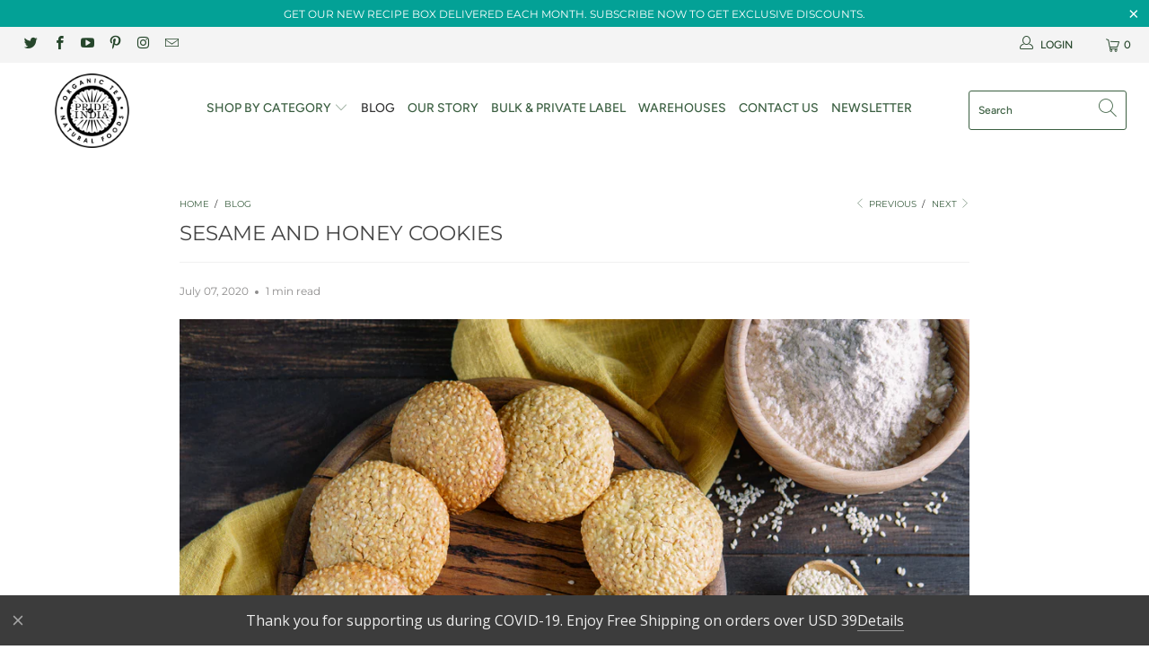

--- FILE ---
content_type: text/html; charset=utf-8
request_url: https://www.prideofindia.ca/blogs/blog/sesame-and-honey-cookies
body_size: 38695
content:


 <!DOCTYPE html>
<html lang="en"> <head> <!-- MLveda code starts -->
 
  
  
<!-- MLveda code ends --> <meta name="google-site-verification" content="87BfZf4WQiv1EB5U209mCGHbJ20DOTbZgxyOqSGZvR4" /> <meta name="msvalidate.01" content="7208F6BDFAF9E535494B8402918AD522" /> <!-- "snippets/SEOManager.liquid" was not rendered, the associated app was uninstalled --> <meta charset="utf-8"> <meta http-equiv="cleartype" content="on"> <meta name="robots" content="index,follow"> <!-- Mobile Specific Metas --> <meta name="HandheldFriendly" content="True"> <meta name="MobileOptimized" content="320"> <meta name="viewport" content="width=device-width,initial-scale=1"> <meta name="theme-color" content="#ffffff"> <link rel="preconnect dns-prefetch" href="https://fonts.shopifycdn.com" /> <link rel="preconnect dns-prefetch" href="https://cdn.shopify.com" /> <link rel="preconnect dns-prefetch" href="https://v.shopify.com" /> <link rel="preconnect dns-prefetch" href="https://cdn.shopifycloud.com" /> <link rel="stylesheet" href="https://cdnjs.cloudflare.com/ajax/libs/fancybox/3.5.6/jquery.fancybox.css"> <!-- Stylesheets for Turbo 4.1.5 --> <link href="//www.prideofindia.ca/cdn/shop/t/14/assets/styles.scss.css?v=152645892671937702561764603884" rel="stylesheet" type="text/css" media="all" /> <script>
      window.lazySizesConfig = window.lazySizesConfig || {};

      lazySizesConfig.expand = 300;
      lazySizesConfig.loadHidden = false;

      /*! lazysizes - v4.1.4 */
      !function(a,b){var c=b(a,a.document);a.lazySizes=c,"object"==typeof module&&module.exports&&(module.exports=c)}(window,function(a,b){"use strict";if(b.getElementsByClassName){var c,d,e=b.documentElement,f=a.Date,g=a.HTMLPictureElement,h="addEventListener",i="getAttribute",j=a[h],k=a.setTimeout,l=a.requestAnimationFrame||k,m=a.requestIdleCallback,n=/^picture$/i,o=["load","error","lazyincluded","_lazyloaded"],p={},q=Array.prototype.forEach,r=function(a,b){return p[b]||(p[b]=new RegExp("(\\s|^)"+b+"(\\s|$)")),p[b].test(a[i]("class")||"")&&p[b]},s=function(a,b){r(a,b)||a.setAttribute("class",(a[i]("class")||"").trim()+" "+b)},t=function(a,b){var c;(c=r(a,b))&&a.setAttribute("class",(a[i]("class")||"").replace(c," "))},u=function(a,b,c){var d=c?h:"removeEventListener";c&&u(a,b),o.forEach(function(c){a[d](c,b)})},v=function(a,d,e,f,g){var h=b.createEvent("Event");return e||(e={}),e.instance=c,h.initEvent(d,!f,!g),h.detail=e,a.dispatchEvent(h),h},w=function(b,c){var e;!g&&(e=a.picturefill||d.pf)?(c&&c.src&&!b[i]("srcset")&&b.setAttribute("srcset",c.src),e({reevaluate:!0,elements:[b]})):c&&c.src&&(b.src=c.src)},x=function(a,b){return(getComputedStyle(a,null)||{})[b]},y=function(a,b,c){for(c=c||a.offsetWidth;c<d.minSize&&b&&!a._lazysizesWidth;)c=b.offsetWidth,b=b.parentNode;return c},z=function(){var a,c,d=[],e=[],f=d,g=function(){var b=f;for(f=d.length?e:d,a=!0,c=!1;b.length;)b.shift()();a=!1},h=function(d,e){a&&!e?d.apply(this,arguments):(f.push(d),c||(c=!0,(b.hidden?k:l)(g)))};return h._lsFlush=g,h}(),A=function(a,b){return b?function(){z(a)}:function(){var b=this,c=arguments;z(function(){a.apply(b,c)})}},B=function(a){var b,c=0,e=d.throttleDelay,g=d.ricTimeout,h=function(){b=!1,c=f.now(),a()},i=m&&g>49?function(){m(h,{timeout:g}),g!==d.ricTimeout&&(g=d.ricTimeout)}:A(function(){k(h)},!0);return function(a){var d;(a=a===!0)&&(g=33),b||(b=!0,d=e-(f.now()-c),0>d&&(d=0),a||9>d?i():k(i,d))}},C=function(a){var b,c,d=99,e=function(){b=null,a()},g=function(){var a=f.now()-c;d>a?k(g,d-a):(m||e)(e)};return function(){c=f.now(),b||(b=k(g,d))}};!function(){var b,c={lazyClass:"lazyload",loadedClass:"lazyloaded",loadingClass:"lazyloading",preloadClass:"lazypreload",errorClass:"lazyerror",autosizesClass:"lazyautosizes",srcAttr:"data-src",srcsetAttr:"data-srcset",sizesAttr:"data-sizes",minSize:40,customMedia:{},init:!0,expFactor:1.5,hFac:.8,loadMode:2,loadHidden:!0,ricTimeout:0,throttleDelay:125};d=a.lazySizesConfig||a.lazysizesConfig||{};for(b in c)b in d||(d[b]=c[b]);a.lazySizesConfig=d,k(function(){d.init&&F()})}();var D=function(){var g,l,m,o,p,y,D,F,G,H,I,J,K,L,M=/^img$/i,N=/^iframe$/i,O="onscroll"in a&&!/(gle|ing)bot/.test(navigator.userAgent),P=0,Q=0,R=0,S=-1,T=function(a){R--,a&&a.target&&u(a.target,T),(!a||0>R||!a.target)&&(R=0)},U=function(a,c){var d,f=a,g="hidden"==x(b.body,"visibility")||"hidden"!=x(a.parentNode,"visibility")&&"hidden"!=x(a,"visibility");for(F-=c,I+=c,G-=c,H+=c;g&&(f=f.offsetParent)&&f!=b.body&&f!=e;)g=(x(f,"opacity")||1)>0,g&&"visible"!=x(f,"overflow")&&(d=f.getBoundingClientRect(),g=H>d.left&&G<d.right&&I>d.top-1&&F<d.bottom+1);return g},V=function(){var a,f,h,j,k,m,n,p,q,r=c.elements;if((o=d.loadMode)&&8>R&&(a=r.length)){f=0,S++,null==K&&("expand"in d||(d.expand=e.clientHeight>500&&e.clientWidth>500?500:370),J=d.expand,K=J*d.expFactor),K>Q&&1>R&&S>2&&o>2&&!b.hidden?(Q=K,S=0):Q=o>1&&S>1&&6>R?J:P;for(;a>f;f++)if(r[f]&&!r[f]._lazyRace)if(O)if((p=r[f][i]("data-expand"))&&(m=1*p)||(m=Q),q!==m&&(y=innerWidth+m*L,D=innerHeight+m,n=-1*m,q=m),h=r[f].getBoundingClientRect(),(I=h.bottom)>=n&&(F=h.top)<=D&&(H=h.right)>=n*L&&(G=h.left)<=y&&(I||H||G||F)&&(d.loadHidden||"hidden"!=x(r[f],"visibility"))&&(l&&3>R&&!p&&(3>o||4>S)||U(r[f],m))){if(ba(r[f]),k=!0,R>9)break}else!k&&l&&!j&&4>R&&4>S&&o>2&&(g[0]||d.preloadAfterLoad)&&(g[0]||!p&&(I||H||G||F||"auto"!=r[f][i](d.sizesAttr)))&&(j=g[0]||r[f]);else ba(r[f]);j&&!k&&ba(j)}},W=B(V),X=function(a){s(a.target,d.loadedClass),t(a.target,d.loadingClass),u(a.target,Z),v(a.target,"lazyloaded")},Y=A(X),Z=function(a){Y({target:a.target})},$=function(a,b){try{a.contentWindow.location.replace(b)}catch(c){a.src=b}},_=function(a){var b,c=a[i](d.srcsetAttr);(b=d.customMedia[a[i]("data-media")||a[i]("media")])&&a.setAttribute("media",b),c&&a.setAttribute("srcset",c)},aa=A(function(a,b,c,e,f){var g,h,j,l,o,p;(o=v(a,"lazybeforeunveil",b)).defaultPrevented||(e&&(c?s(a,d.autosizesClass):a.setAttribute("sizes",e)),h=a[i](d.srcsetAttr),g=a[i](d.srcAttr),f&&(j=a.parentNode,l=j&&n.test(j.nodeName||"")),p=b.firesLoad||"src"in a&&(h||g||l),o={target:a},p&&(u(a,T,!0),clearTimeout(m),m=k(T,2500),s(a,d.loadingClass),u(a,Z,!0)),l&&q.call(j.getElementsByTagName("source"),_),h?a.setAttribute("srcset",h):g&&!l&&(N.test(a.nodeName)?$(a,g):a.src=g),f&&(h||l)&&w(a,{src:g})),a._lazyRace&&delete a._lazyRace,t(a,d.lazyClass),z(function(){(!p||a.complete&&a.naturalWidth>1)&&(p?T(o):R--,X(o))},!0)}),ba=function(a){var b,c=M.test(a.nodeName),e=c&&(a[i](d.sizesAttr)||a[i]("sizes")),f="auto"==e;(!f&&l||!c||!a[i]("src")&&!a.srcset||a.complete||r(a,d.errorClass)||!r(a,d.lazyClass))&&(b=v(a,"lazyunveilread").detail,f&&E.updateElem(a,!0,a.offsetWidth),a._lazyRace=!0,R++,aa(a,b,f,e,c))},ca=function(){if(!l){if(f.now()-p<999)return void k(ca,999);var a=C(function(){d.loadMode=3,W()});l=!0,d.loadMode=3,W(),j("scroll",function(){3==d.loadMode&&(d.loadMode=2),a()},!0)}};return{_:function(){p=f.now(),c.elements=b.getElementsByClassName(d.lazyClass),g=b.getElementsByClassName(d.lazyClass+" "+d.preloadClass),L=d.hFac,j("scroll",W,!0),j("resize",W,!0),a.MutationObserver?new MutationObserver(W).observe(e,{childList:!0,subtree:!0,attributes:!0}):(e[h]("DOMNodeInserted",W,!0),e[h]("DOMAttrModified",W,!0),setInterval(W,999)),j("hashchange",W,!0),["focus","mouseover","click","load","transitionend","animationend","webkitAnimationEnd"].forEach(function(a){b[h](a,W,!0)}),/d$|^c/.test(b.readyState)?ca():(j("load",ca),b[h]("DOMContentLoaded",W),k(ca,2e4)),c.elements.length?(V(),z._lsFlush()):W()},checkElems:W,unveil:ba}}(),E=function(){var a,c=A(function(a,b,c,d){var e,f,g;if(a._lazysizesWidth=d,d+="px",a.setAttribute("sizes",d),n.test(b.nodeName||""))for(e=b.getElementsByTagName("source"),f=0,g=e.length;g>f;f++)e[f].setAttribute("sizes",d);c.detail.dataAttr||w(a,c.detail)}),e=function(a,b,d){var e,f=a.parentNode;f&&(d=y(a,f,d),e=v(a,"lazybeforesizes",{width:d,dataAttr:!!b}),e.defaultPrevented||(d=e.detail.width,d&&d!==a._lazysizesWidth&&c(a,f,e,d)))},f=function(){var b,c=a.length;if(c)for(b=0;c>b;b++)e(a[b])},g=C(f);return{_:function(){a=b.getElementsByClassName(d.autosizesClass),j("resize",g)},checkElems:g,updateElem:e}}(),F=function(){F.i||(F.i=!0,E._(),D._())};return c={cfg:d,autoSizer:E,loader:D,init:F,uP:w,aC:s,rC:t,hC:r,fire:v,gW:y,rAF:z}}});

      /*! lazysizes - v4.1.4 */
      !function(a,b){var c=function(){b(a.lazySizes),a.removeEventListener("lazyunveilread",c,!0)};b=b.bind(null,a,a.document),"object"==typeof module&&module.exports?b(require("lazysizes")):a.lazySizes?c():a.addEventListener("lazyunveilread",c,!0)}(window,function(a,b,c){"use strict";function d(){this.ratioElems=b.getElementsByClassName("lazyaspectratio"),this._setupEvents(),this.processImages()}if(a.addEventListener){var e,f,g,h=Array.prototype.forEach,i=/^picture$/i,j="data-aspectratio",k="img["+j+"]",l=function(b){return a.matchMedia?(l=function(a){return!a||(matchMedia(a)||{}).matches})(b):a.Modernizr&&Modernizr.mq?!b||Modernizr.mq(b):!b},m=c.aC,n=c.rC,o=c.cfg;d.prototype={_setupEvents:function(){var a=this,c=function(b){b.naturalWidth<36?a.addAspectRatio(b,!0):a.removeAspectRatio(b,!0)},d=function(){a.processImages()};b.addEventListener("load",function(a){a.target.getAttribute&&a.target.getAttribute(j)&&c(a.target)},!0),addEventListener("resize",function(){var b,d=function(){h.call(a.ratioElems,c)};return function(){clearTimeout(b),b=setTimeout(d,99)}}()),b.addEventListener("DOMContentLoaded",d),addEventListener("load",d)},processImages:function(a){var c,d;a||(a=b),c="length"in a&&!a.nodeName?a:a.querySelectorAll(k);for(d=0;d<c.length;d++)c[d].naturalWidth>36?this.removeAspectRatio(c[d]):this.addAspectRatio(c[d])},getSelectedRatio:function(a){var b,c,d,e,f,g=a.parentNode;if(g&&i.test(g.nodeName||""))for(d=g.getElementsByTagName("source"),b=0,c=d.length;c>b;b++)if(e=d[b].getAttribute("data-media")||d[b].getAttribute("media"),o.customMedia[e]&&(e=o.customMedia[e]),l(e)){f=d[b].getAttribute(j);break}return f||a.getAttribute(j)||""},parseRatio:function(){var a=/^\s*([+\d\.]+)(\s*[\/x]\s*([+\d\.]+))?\s*$/,b={};return function(c){var d;return!b[c]&&(d=c.match(a))&&(d[3]?b[c]=d[1]/d[3]:b[c]=1*d[1]),b[c]}}(),addAspectRatio:function(b,c){var d,e=b.offsetWidth,f=b.offsetHeight;return c||m(b,"lazyaspectratio"),36>e&&0>=f?void((e||f&&a.console)&&console.log("Define width or height of image, so we can calculate the other dimension")):(d=this.getSelectedRatio(b),d=this.parseRatio(d),void(d&&(e?b.style.height=e/d+"px":b.style.width=f*d+"px")))},removeAspectRatio:function(a){n(a,"lazyaspectratio"),a.style.height="",a.style.width="",a.removeAttribute(j)}},f=function(){g=a.jQuery||a.Zepto||a.shoestring||a.$,g&&g.fn&&!g.fn.imageRatio&&g.fn.filter&&g.fn.add&&g.fn.find?g.fn.imageRatio=function(){return e.processImages(this.find(k).add(this.filter(k))),this}:g=!1},f(),setTimeout(f),e=new d,a.imageRatio=e,"object"==typeof module&&module.exports?module.exports=e:"function"==typeof define&&define.amd&&define(e)}});

        /*! lazysizes - v4.1.5 */
        !function(a,b){var c=function(){b(a.lazySizes),a.removeEventListener("lazyunveilread",c,!0)};b=b.bind(null,a,a.document),"object"==typeof module&&module.exports?b(require("lazysizes")):a.lazySizes?c():a.addEventListener("lazyunveilread",c,!0)}(window,function(a,b,c){"use strict";if(a.addEventListener){var d=/\s+/g,e=/\s*\|\s+|\s+\|\s*/g,f=/^(.+?)(?:\s+\[\s*(.+?)\s*\])(?:\s+\[\s*(.+?)\s*\])?$/,g=/^\s*\(*\s*type\s*:\s*(.+?)\s*\)*\s*$/,h=/\(|\)|'/,i={contain:1,cover:1},j=function(a){var b=c.gW(a,a.parentNode);return(!a._lazysizesWidth||b>a._lazysizesWidth)&&(a._lazysizesWidth=b),a._lazysizesWidth},k=function(a){var b;return b=(getComputedStyle(a)||{getPropertyValue:function(){}}).getPropertyValue("background-size"),!i[b]&&i[a.style.backgroundSize]&&(b=a.style.backgroundSize),b},l=function(a,b){if(b){var c=b.match(g);c&&c[1]?a.setAttribute("type",c[1]):a.setAttribute("media",lazySizesConfig.customMedia[b]||b)}},m=function(a,c,g){var h=b.createElement("picture"),i=c.getAttribute(lazySizesConfig.sizesAttr),j=c.getAttribute("data-ratio"),k=c.getAttribute("data-optimumx");c._lazybgset&&c._lazybgset.parentNode==c&&c.removeChild(c._lazybgset),Object.defineProperty(g,"_lazybgset",{value:c,writable:!0}),Object.defineProperty(c,"_lazybgset",{value:h,writable:!0}),a=a.replace(d," ").split(e),h.style.display="none",g.className=lazySizesConfig.lazyClass,1!=a.length||i||(i="auto"),a.forEach(function(a){var c,d=b.createElement("source");i&&"auto"!=i&&d.setAttribute("sizes",i),(c=a.match(f))?(d.setAttribute(lazySizesConfig.srcsetAttr,c[1]),l(d,c[2]),l(d,c[3])):d.setAttribute(lazySizesConfig.srcsetAttr,a),h.appendChild(d)}),i&&(g.setAttribute(lazySizesConfig.sizesAttr,i),c.removeAttribute(lazySizesConfig.sizesAttr),c.removeAttribute("sizes")),k&&g.setAttribute("data-optimumx",k),j&&g.setAttribute("data-ratio",j),h.appendChild(g),c.appendChild(h)},n=function(a){if(a.target._lazybgset){var b=a.target,d=b._lazybgset,e=b.currentSrc||b.src;if(e){var f=c.fire(d,"bgsetproxy",{src:e,useSrc:h.test(e)?JSON.stringify(e):e});f.defaultPrevented||(d.style.backgroundImage="url("+f.detail.useSrc+")")}b._lazybgsetLoading&&(c.fire(d,"_lazyloaded",{},!1,!0),delete b._lazybgsetLoading)}};addEventListener("lazybeforeunveil",function(a){var d,e,f;!a.defaultPrevented&&(d=a.target.getAttribute("data-bgset"))&&(f=a.target,e=b.createElement("img"),e.alt="",e._lazybgsetLoading=!0,a.detail.firesLoad=!0,m(d,f,e),setTimeout(function(){c.loader.unveil(e),c.rAF(function(){c.fire(e,"_lazyloaded",{},!0,!0),e.complete&&n({target:e})})}))}),b.addEventListener("load",n,!0),a.addEventListener("lazybeforesizes",function(a){if(a.detail.instance==c&&a.target._lazybgset&&a.detail.dataAttr){var b=a.target._lazybgset,d=k(b);i[d]&&(a.target._lazysizesParentFit=d,c.rAF(function(){a.target.setAttribute("data-parent-fit",d),a.target._lazysizesParentFit&&delete a.target._lazysizesParentFit}))}},!0),b.documentElement.addEventListener("lazybeforesizes",function(a){!a.defaultPrevented&&a.target._lazybgset&&a.detail.instance==c&&(a.detail.width=j(a.target._lazybgset))})}});</script> <link rel="shortcut icon" type="image/x-icon" href="//www.prideofindia.ca/cdn/shop/files/circular_logo4_410x_7ec42d92-4686-4eb0-bed0-9a429aac3fec_180x180.png?v=1613516462"> <link rel="apple-touch-icon" href="//www.prideofindia.ca/cdn/shop/files/circular_logo4_410x_7ec42d92-4686-4eb0-bed0-9a429aac3fec_180x180.png?v=1613516462"/> <link rel="apple-touch-icon" sizes="57x57" href="//www.prideofindia.ca/cdn/shop/files/circular_logo4_410x_7ec42d92-4686-4eb0-bed0-9a429aac3fec_57x57.png?v=1613516462"/> <link rel="apple-touch-icon" sizes="60x60" href="//www.prideofindia.ca/cdn/shop/files/circular_logo4_410x_7ec42d92-4686-4eb0-bed0-9a429aac3fec_60x60.png?v=1613516462"/> <link rel="apple-touch-icon" sizes="72x72" href="//www.prideofindia.ca/cdn/shop/files/circular_logo4_410x_7ec42d92-4686-4eb0-bed0-9a429aac3fec_72x72.png?v=1613516462"/> <link rel="apple-touch-icon" sizes="76x76" href="//www.prideofindia.ca/cdn/shop/files/circular_logo4_410x_7ec42d92-4686-4eb0-bed0-9a429aac3fec_76x76.png?v=1613516462"/> <link rel="apple-touch-icon" sizes="114x114" href="//www.prideofindia.ca/cdn/shop/files/circular_logo4_410x_7ec42d92-4686-4eb0-bed0-9a429aac3fec_114x114.png?v=1613516462"/> <link rel="apple-touch-icon" sizes="180x180" href="//www.prideofindia.ca/cdn/shop/files/circular_logo4_410x_7ec42d92-4686-4eb0-bed0-9a429aac3fec_180x180.png?v=1613516462"/> <link rel="apple-touch-icon" sizes="228x228" href="//www.prideofindia.ca/cdn/shop/files/circular_logo4_410x_7ec42d92-4686-4eb0-bed0-9a429aac3fec_228x228.png?v=1613516462"/> <link rel="canonical" href="https://www.prideofindia.ca/blogs/blog/sesame-and-honey-cookies" /> <script>window.performance && window.performance.mark && window.performance.mark('shopify.content_for_header.start');</script><meta name="google-site-verification" content="8VXyBRWijXWdhqc8J9fWDq3urxJq2RYhr0lcbCXxOiQ">
<meta name="google-site-verification" content="r_dXnpcg0qBcfpPGaZXjX9SUXAri4FiIF1nQO1pW6RQ">
<meta name="google-site-verification" content="hE59qF142WhUK-5QhknU_1I_1GcGJZxeocMXMEjHlHQ">
<meta id="shopify-digital-wallet" name="shopify-digital-wallet" content="/8464264/digital_wallets/dialog">
<meta name="shopify-checkout-api-token" content="8aaed6f2d570c3cf8cb2aa79afd86efe">
<meta id="in-context-paypal-metadata" data-shop-id="8464264" data-venmo-supported="false" data-environment="production" data-locale="en_US" data-paypal-v4="true" data-currency="CAD">
<link rel="alternate" type="application/atom+xml" title="Feed" href="/blogs/blog.atom" />
<link rel="alternate" hreflang="x-default" href="https://www.prideofindia.co/blogs/blog/sesame-and-honey-cookies">
<link rel="alternate" hreflang="en" href="https://www.prideofindia.co/blogs/blog/sesame-and-honey-cookies">
<link rel="alternate" hreflang="en-CA" href="https://www.prideofindia.ca/blogs/blog/sesame-and-honey-cookies">
<link rel="alternate" hreflang="en-IN" href="https://www.prideofindia.net.in/blogs/blog/sesame-and-honey-cookies">
<link rel="alternate" hreflang="en-GB" href="https://www.prideofindia.co.uk/blogs/blog/sesame-and-honey-cookies">
<link rel="alternate" hreflang="en-AC" href="https://www.prideindiabrands.com/blogs/blog/sesame-and-honey-cookies">
<link rel="alternate" hreflang="en-AF" href="https://www.prideindiabrands.com/blogs/blog/sesame-and-honey-cookies">
<link rel="alternate" hreflang="en-AG" href="https://www.prideindiabrands.com/blogs/blog/sesame-and-honey-cookies">
<link rel="alternate" hreflang="en-AI" href="https://www.prideindiabrands.com/blogs/blog/sesame-and-honey-cookies">
<link rel="alternate" hreflang="en-AL" href="https://www.prideindiabrands.com/blogs/blog/sesame-and-honey-cookies">
<link rel="alternate" hreflang="en-AM" href="https://www.prideindiabrands.com/blogs/blog/sesame-and-honey-cookies">
<link rel="alternate" hreflang="en-AO" href="https://www.prideindiabrands.com/blogs/blog/sesame-and-honey-cookies">
<link rel="alternate" hreflang="en-AR" href="https://www.prideindiabrands.com/blogs/blog/sesame-and-honey-cookies">
<link rel="alternate" hreflang="en-AW" href="https://www.prideindiabrands.com/blogs/blog/sesame-and-honey-cookies">
<link rel="alternate" hreflang="en-AZ" href="https://www.prideindiabrands.com/blogs/blog/sesame-and-honey-cookies">
<link rel="alternate" hreflang="en-BA" href="https://www.prideindiabrands.com/blogs/blog/sesame-and-honey-cookies">
<link rel="alternate" hreflang="en-BB" href="https://www.prideindiabrands.com/blogs/blog/sesame-and-honey-cookies">
<link rel="alternate" hreflang="en-BD" href="https://www.prideindiabrands.com/blogs/blog/sesame-and-honey-cookies">
<link rel="alternate" hreflang="en-BF" href="https://www.prideindiabrands.com/blogs/blog/sesame-and-honey-cookies">
<link rel="alternate" hreflang="en-BG" href="https://www.prideindiabrands.com/blogs/blog/sesame-and-honey-cookies">
<link rel="alternate" hreflang="en-BH" href="https://www.prideindiabrands.com/blogs/blog/sesame-and-honey-cookies">
<link rel="alternate" hreflang="en-BI" href="https://www.prideindiabrands.com/blogs/blog/sesame-and-honey-cookies">
<link rel="alternate" hreflang="en-BJ" href="https://www.prideindiabrands.com/blogs/blog/sesame-and-honey-cookies">
<link rel="alternate" hreflang="en-BM" href="https://www.prideindiabrands.com/blogs/blog/sesame-and-honey-cookies">
<link rel="alternate" hreflang="en-BN" href="https://www.prideindiabrands.com/blogs/blog/sesame-and-honey-cookies">
<link rel="alternate" hreflang="en-BO" href="https://www.prideindiabrands.com/blogs/blog/sesame-and-honey-cookies">
<link rel="alternate" hreflang="en-BQ" href="https://www.prideindiabrands.com/blogs/blog/sesame-and-honey-cookies">
<link rel="alternate" hreflang="en-BR" href="https://www.prideindiabrands.com/blogs/blog/sesame-and-honey-cookies">
<link rel="alternate" hreflang="en-BS" href="https://www.prideindiabrands.com/blogs/blog/sesame-and-honey-cookies">
<link rel="alternate" hreflang="en-BT" href="https://www.prideindiabrands.com/blogs/blog/sesame-and-honey-cookies">
<link rel="alternate" hreflang="en-BW" href="https://www.prideindiabrands.com/blogs/blog/sesame-and-honey-cookies">
<link rel="alternate" hreflang="en-BY" href="https://www.prideindiabrands.com/blogs/blog/sesame-and-honey-cookies">
<link rel="alternate" hreflang="en-BZ" href="https://www.prideindiabrands.com/blogs/blog/sesame-and-honey-cookies">
<link rel="alternate" hreflang="en-CC" href="https://www.prideindiabrands.com/blogs/blog/sesame-and-honey-cookies">
<link rel="alternate" hreflang="en-CD" href="https://www.prideindiabrands.com/blogs/blog/sesame-and-honey-cookies">
<link rel="alternate" hreflang="en-CF" href="https://www.prideindiabrands.com/blogs/blog/sesame-and-honey-cookies">
<link rel="alternate" hreflang="en-CG" href="https://www.prideindiabrands.com/blogs/blog/sesame-and-honey-cookies">
<link rel="alternate" hreflang="en-CH" href="https://www.prideindiabrands.com/blogs/blog/sesame-and-honey-cookies">
<link rel="alternate" hreflang="en-CI" href="https://www.prideindiabrands.com/blogs/blog/sesame-and-honey-cookies">
<link rel="alternate" hreflang="en-CK" href="https://www.prideindiabrands.com/blogs/blog/sesame-and-honey-cookies">
<link rel="alternate" hreflang="en-CL" href="https://www.prideindiabrands.com/blogs/blog/sesame-and-honey-cookies">
<link rel="alternate" hreflang="en-CM" href="https://www.prideindiabrands.com/blogs/blog/sesame-and-honey-cookies">
<link rel="alternate" hreflang="en-CN" href="https://www.prideindiabrands.com/blogs/blog/sesame-and-honey-cookies">
<link rel="alternate" hreflang="en-CO" href="https://www.prideindiabrands.com/blogs/blog/sesame-and-honey-cookies">
<link rel="alternate" hreflang="en-CR" href="https://www.prideindiabrands.com/blogs/blog/sesame-and-honey-cookies">
<link rel="alternate" hreflang="en-CV" href="https://www.prideindiabrands.com/blogs/blog/sesame-and-honey-cookies">
<link rel="alternate" hreflang="en-CW" href="https://www.prideindiabrands.com/blogs/blog/sesame-and-honey-cookies">
<link rel="alternate" hreflang="en-CX" href="https://www.prideindiabrands.com/blogs/blog/sesame-and-honey-cookies">
<link rel="alternate" hreflang="en-CZ" href="https://www.prideindiabrands.com/blogs/blog/sesame-and-honey-cookies">
<link rel="alternate" hreflang="en-DJ" href="https://www.prideindiabrands.com/blogs/blog/sesame-and-honey-cookies">
<link rel="alternate" hreflang="en-DK" href="https://www.prideindiabrands.com/blogs/blog/sesame-and-honey-cookies">
<link rel="alternate" hreflang="en-DM" href="https://www.prideindiabrands.com/blogs/blog/sesame-and-honey-cookies">
<link rel="alternate" hreflang="en-DO" href="https://www.prideindiabrands.com/blogs/blog/sesame-and-honey-cookies">
<link rel="alternate" hreflang="en-DZ" href="https://www.prideindiabrands.com/blogs/blog/sesame-and-honey-cookies">
<link rel="alternate" hreflang="en-EC" href="https://www.prideindiabrands.com/blogs/blog/sesame-and-honey-cookies">
<link rel="alternate" hreflang="en-EG" href="https://www.prideindiabrands.com/blogs/blog/sesame-and-honey-cookies">
<link rel="alternate" hreflang="en-EH" href="https://www.prideindiabrands.com/blogs/blog/sesame-and-honey-cookies">
<link rel="alternate" hreflang="en-ER" href="https://www.prideindiabrands.com/blogs/blog/sesame-and-honey-cookies">
<link rel="alternate" hreflang="en-ET" href="https://www.prideindiabrands.com/blogs/blog/sesame-and-honey-cookies">
<link rel="alternate" hreflang="en-FJ" href="https://www.prideindiabrands.com/blogs/blog/sesame-and-honey-cookies">
<link rel="alternate" hreflang="en-FK" href="https://www.prideindiabrands.com/blogs/blog/sesame-and-honey-cookies">
<link rel="alternate" hreflang="en-FO" href="https://www.prideindiabrands.com/blogs/blog/sesame-and-honey-cookies">
<link rel="alternate" hreflang="en-GA" href="https://www.prideindiabrands.com/blogs/blog/sesame-and-honey-cookies">
<link rel="alternate" hreflang="en-GD" href="https://www.prideindiabrands.com/blogs/blog/sesame-and-honey-cookies">
<link rel="alternate" hreflang="en-GE" href="https://www.prideindiabrands.com/blogs/blog/sesame-and-honey-cookies">
<link rel="alternate" hreflang="en-GG" href="https://www.prideindiabrands.com/blogs/blog/sesame-and-honey-cookies">
<link rel="alternate" hreflang="en-GH" href="https://www.prideindiabrands.com/blogs/blog/sesame-and-honey-cookies">
<link rel="alternate" hreflang="en-GI" href="https://www.prideindiabrands.com/blogs/blog/sesame-and-honey-cookies">
<link rel="alternate" hreflang="en-GL" href="https://www.prideindiabrands.com/blogs/blog/sesame-and-honey-cookies">
<link rel="alternate" hreflang="en-GM" href="https://www.prideindiabrands.com/blogs/blog/sesame-and-honey-cookies">
<link rel="alternate" hreflang="en-GN" href="https://www.prideindiabrands.com/blogs/blog/sesame-and-honey-cookies">
<link rel="alternate" hreflang="en-GQ" href="https://www.prideindiabrands.com/blogs/blog/sesame-and-honey-cookies">
<link rel="alternate" hreflang="en-GS" href="https://www.prideindiabrands.com/blogs/blog/sesame-and-honey-cookies">
<link rel="alternate" hreflang="en-GT" href="https://www.prideindiabrands.com/blogs/blog/sesame-and-honey-cookies">
<link rel="alternate" hreflang="en-GW" href="https://www.prideindiabrands.com/blogs/blog/sesame-and-honey-cookies">
<link rel="alternate" hreflang="en-GY" href="https://www.prideindiabrands.com/blogs/blog/sesame-and-honey-cookies">
<link rel="alternate" hreflang="en-HK" href="https://www.prideindiabrands.com/blogs/blog/sesame-and-honey-cookies">
<link rel="alternate" hreflang="en-HN" href="https://www.prideindiabrands.com/blogs/blog/sesame-and-honey-cookies">
<link rel="alternate" hreflang="en-HT" href="https://www.prideindiabrands.com/blogs/blog/sesame-and-honey-cookies">
<link rel="alternate" hreflang="en-HU" href="https://www.prideindiabrands.com/blogs/blog/sesame-and-honey-cookies">
<link rel="alternate" hreflang="en-ID" href="https://www.prideindiabrands.com/blogs/blog/sesame-and-honey-cookies">
<link rel="alternate" hreflang="en-IL" href="https://www.prideindiabrands.com/blogs/blog/sesame-and-honey-cookies">
<link rel="alternate" hreflang="en-IM" href="https://www.prideindiabrands.com/blogs/blog/sesame-and-honey-cookies">
<link rel="alternate" hreflang="en-IO" href="https://www.prideindiabrands.com/blogs/blog/sesame-and-honey-cookies">
<link rel="alternate" hreflang="en-IQ" href="https://www.prideindiabrands.com/blogs/blog/sesame-and-honey-cookies">
<link rel="alternate" hreflang="en-IS" href="https://www.prideindiabrands.com/blogs/blog/sesame-and-honey-cookies">
<link rel="alternate" hreflang="en-JE" href="https://www.prideindiabrands.com/blogs/blog/sesame-and-honey-cookies">
<link rel="alternate" hreflang="en-JM" href="https://www.prideindiabrands.com/blogs/blog/sesame-and-honey-cookies">
<link rel="alternate" hreflang="en-JO" href="https://www.prideindiabrands.com/blogs/blog/sesame-and-honey-cookies">
<link rel="alternate" hreflang="en-KE" href="https://www.prideindiabrands.com/blogs/blog/sesame-and-honey-cookies">
<link rel="alternate" hreflang="en-KG" href="https://www.prideindiabrands.com/blogs/blog/sesame-and-honey-cookies">
<link rel="alternate" hreflang="en-KH" href="https://www.prideindiabrands.com/blogs/blog/sesame-and-honey-cookies">
<link rel="alternate" hreflang="en-KI" href="https://www.prideindiabrands.com/blogs/blog/sesame-and-honey-cookies">
<link rel="alternate" hreflang="en-KM" href="https://www.prideindiabrands.com/blogs/blog/sesame-and-honey-cookies">
<link rel="alternate" hreflang="en-KN" href="https://www.prideindiabrands.com/blogs/blog/sesame-and-honey-cookies">
<link rel="alternate" hreflang="en-KR" href="https://www.prideindiabrands.com/blogs/blog/sesame-and-honey-cookies">
<link rel="alternate" hreflang="en-KW" href="https://www.prideindiabrands.com/blogs/blog/sesame-and-honey-cookies">
<link rel="alternate" hreflang="en-KY" href="https://www.prideindiabrands.com/blogs/blog/sesame-and-honey-cookies">
<link rel="alternate" hreflang="en-KZ" href="https://www.prideindiabrands.com/blogs/blog/sesame-and-honey-cookies">
<link rel="alternate" hreflang="en-LA" href="https://www.prideindiabrands.com/blogs/blog/sesame-and-honey-cookies">
<link rel="alternate" hreflang="en-LB" href="https://www.prideindiabrands.com/blogs/blog/sesame-and-honey-cookies">
<link rel="alternate" hreflang="en-LC" href="https://www.prideindiabrands.com/blogs/blog/sesame-and-honey-cookies">
<link rel="alternate" hreflang="en-LI" href="https://www.prideindiabrands.com/blogs/blog/sesame-and-honey-cookies">
<link rel="alternate" hreflang="en-LK" href="https://www.prideindiabrands.com/blogs/blog/sesame-and-honey-cookies">
<link rel="alternate" hreflang="en-LR" href="https://www.prideindiabrands.com/blogs/blog/sesame-and-honey-cookies">
<link rel="alternate" hreflang="en-LS" href="https://www.prideindiabrands.com/blogs/blog/sesame-and-honey-cookies">
<link rel="alternate" hreflang="en-LY" href="https://www.prideindiabrands.com/blogs/blog/sesame-and-honey-cookies">
<link rel="alternate" hreflang="en-MA" href="https://www.prideindiabrands.com/blogs/blog/sesame-and-honey-cookies">
<link rel="alternate" hreflang="en-MD" href="https://www.prideindiabrands.com/blogs/blog/sesame-and-honey-cookies">
<link rel="alternate" hreflang="en-MG" href="https://www.prideindiabrands.com/blogs/blog/sesame-and-honey-cookies">
<link rel="alternate" hreflang="en-MK" href="https://www.prideindiabrands.com/blogs/blog/sesame-and-honey-cookies">
<link rel="alternate" hreflang="en-ML" href="https://www.prideindiabrands.com/blogs/blog/sesame-and-honey-cookies">
<link rel="alternate" hreflang="en-MM" href="https://www.prideindiabrands.com/blogs/blog/sesame-and-honey-cookies">
<link rel="alternate" hreflang="en-MN" href="https://www.prideindiabrands.com/blogs/blog/sesame-and-honey-cookies">
<link rel="alternate" hreflang="en-MO" href="https://www.prideindiabrands.com/blogs/blog/sesame-and-honey-cookies">
<link rel="alternate" hreflang="en-MR" href="https://www.prideindiabrands.com/blogs/blog/sesame-and-honey-cookies">
<link rel="alternate" hreflang="en-MS" href="https://www.prideindiabrands.com/blogs/blog/sesame-and-honey-cookies">
<link rel="alternate" hreflang="en-MU" href="https://www.prideindiabrands.com/blogs/blog/sesame-and-honey-cookies">
<link rel="alternate" hreflang="en-MV" href="https://www.prideindiabrands.com/blogs/blog/sesame-and-honey-cookies">
<link rel="alternate" hreflang="en-MW" href="https://www.prideindiabrands.com/blogs/blog/sesame-and-honey-cookies">
<link rel="alternate" hreflang="en-MX" href="https://www.prideindiabrands.com/blogs/blog/sesame-and-honey-cookies">
<link rel="alternate" hreflang="en-MY" href="https://www.prideindiabrands.com/blogs/blog/sesame-and-honey-cookies">
<link rel="alternate" hreflang="en-MZ" href="https://www.prideindiabrands.com/blogs/blog/sesame-and-honey-cookies">
<link rel="alternate" hreflang="en-NA" href="https://www.prideindiabrands.com/blogs/blog/sesame-and-honey-cookies">
<link rel="alternate" hreflang="en-NC" href="https://www.prideindiabrands.com/blogs/blog/sesame-and-honey-cookies">
<link rel="alternate" hreflang="en-NE" href="https://www.prideindiabrands.com/blogs/blog/sesame-and-honey-cookies">
<link rel="alternate" hreflang="en-NF" href="https://www.prideindiabrands.com/blogs/blog/sesame-and-honey-cookies">
<link rel="alternate" hreflang="en-NG" href="https://www.prideindiabrands.com/blogs/blog/sesame-and-honey-cookies">
<link rel="alternate" hreflang="en-NI" href="https://www.prideindiabrands.com/blogs/blog/sesame-and-honey-cookies">
<link rel="alternate" hreflang="en-NO" href="https://www.prideindiabrands.com/blogs/blog/sesame-and-honey-cookies">
<link rel="alternate" hreflang="en-NP" href="https://www.prideindiabrands.com/blogs/blog/sesame-and-honey-cookies">
<link rel="alternate" hreflang="en-NR" href="https://www.prideindiabrands.com/blogs/blog/sesame-and-honey-cookies">
<link rel="alternate" hreflang="en-NU" href="https://www.prideindiabrands.com/blogs/blog/sesame-and-honey-cookies">
<link rel="alternate" hreflang="en-NZ" href="https://www.prideindiabrands.com/blogs/blog/sesame-and-honey-cookies">
<link rel="alternate" hreflang="en-OM" href="https://www.prideindiabrands.com/blogs/blog/sesame-and-honey-cookies">
<link rel="alternate" hreflang="en-PA" href="https://www.prideindiabrands.com/blogs/blog/sesame-and-honey-cookies">
<link rel="alternate" hreflang="en-PE" href="https://www.prideindiabrands.com/blogs/blog/sesame-and-honey-cookies">
<link rel="alternate" hreflang="en-PF" href="https://www.prideindiabrands.com/blogs/blog/sesame-and-honey-cookies">
<link rel="alternate" hreflang="en-PG" href="https://www.prideindiabrands.com/blogs/blog/sesame-and-honey-cookies">
<link rel="alternate" hreflang="en-PH" href="https://www.prideindiabrands.com/blogs/blog/sesame-and-honey-cookies">
<link rel="alternate" hreflang="en-PK" href="https://www.prideindiabrands.com/blogs/blog/sesame-and-honey-cookies">
<link rel="alternate" hreflang="en-PL" href="https://www.prideindiabrands.com/blogs/blog/sesame-and-honey-cookies">
<link rel="alternate" hreflang="en-PN" href="https://www.prideindiabrands.com/blogs/blog/sesame-and-honey-cookies">
<link rel="alternate" hreflang="en-PS" href="https://www.prideindiabrands.com/blogs/blog/sesame-and-honey-cookies">
<link rel="alternate" hreflang="en-PY" href="https://www.prideindiabrands.com/blogs/blog/sesame-and-honey-cookies">
<link rel="alternate" hreflang="en-QA" href="https://www.prideindiabrands.com/blogs/blog/sesame-and-honey-cookies">
<link rel="alternate" hreflang="en-RO" href="https://www.prideindiabrands.com/blogs/blog/sesame-and-honey-cookies">
<link rel="alternate" hreflang="en-RS" href="https://www.prideindiabrands.com/blogs/blog/sesame-and-honey-cookies">
<link rel="alternate" hreflang="en-RU" href="https://www.prideindiabrands.com/blogs/blog/sesame-and-honey-cookies">
<link rel="alternate" hreflang="en-RW" href="https://www.prideindiabrands.com/blogs/blog/sesame-and-honey-cookies">
<link rel="alternate" hreflang="en-SA" href="https://www.prideindiabrands.com/blogs/blog/sesame-and-honey-cookies">
<link rel="alternate" hreflang="en-SB" href="https://www.prideindiabrands.com/blogs/blog/sesame-and-honey-cookies">
<link rel="alternate" hreflang="en-SC" href="https://www.prideindiabrands.com/blogs/blog/sesame-and-honey-cookies">
<link rel="alternate" hreflang="en-SD" href="https://www.prideindiabrands.com/blogs/blog/sesame-and-honey-cookies">
<link rel="alternate" hreflang="en-SE" href="https://www.prideindiabrands.com/blogs/blog/sesame-and-honey-cookies">
<link rel="alternate" hreflang="en-SH" href="https://www.prideindiabrands.com/blogs/blog/sesame-and-honey-cookies">
<link rel="alternate" hreflang="en-SJ" href="https://www.prideindiabrands.com/blogs/blog/sesame-and-honey-cookies">
<link rel="alternate" hreflang="en-SL" href="https://www.prideindiabrands.com/blogs/blog/sesame-and-honey-cookies">
<link rel="alternate" hreflang="en-SN" href="https://www.prideindiabrands.com/blogs/blog/sesame-and-honey-cookies">
<link rel="alternate" hreflang="en-SO" href="https://www.prideindiabrands.com/blogs/blog/sesame-and-honey-cookies">
<link rel="alternate" hreflang="en-SR" href="https://www.prideindiabrands.com/blogs/blog/sesame-and-honey-cookies">
<link rel="alternate" hreflang="en-SS" href="https://www.prideindiabrands.com/blogs/blog/sesame-and-honey-cookies">
<link rel="alternate" hreflang="en-ST" href="https://www.prideindiabrands.com/blogs/blog/sesame-and-honey-cookies">
<link rel="alternate" hreflang="en-SV" href="https://www.prideindiabrands.com/blogs/blog/sesame-and-honey-cookies">
<link rel="alternate" hreflang="en-SX" href="https://www.prideindiabrands.com/blogs/blog/sesame-and-honey-cookies">
<link rel="alternate" hreflang="en-SZ" href="https://www.prideindiabrands.com/blogs/blog/sesame-and-honey-cookies">
<link rel="alternate" hreflang="en-TA" href="https://www.prideindiabrands.com/blogs/blog/sesame-and-honey-cookies">
<link rel="alternate" hreflang="en-TC" href="https://www.prideindiabrands.com/blogs/blog/sesame-and-honey-cookies">
<link rel="alternate" hreflang="en-TD" href="https://www.prideindiabrands.com/blogs/blog/sesame-and-honey-cookies">
<link rel="alternate" hreflang="en-TG" href="https://www.prideindiabrands.com/blogs/blog/sesame-and-honey-cookies">
<link rel="alternate" hreflang="en-TH" href="https://www.prideindiabrands.com/blogs/blog/sesame-and-honey-cookies">
<link rel="alternate" hreflang="en-TJ" href="https://www.prideindiabrands.com/blogs/blog/sesame-and-honey-cookies">
<link rel="alternate" hreflang="en-TK" href="https://www.prideindiabrands.com/blogs/blog/sesame-and-honey-cookies">
<link rel="alternate" hreflang="en-TL" href="https://www.prideindiabrands.com/blogs/blog/sesame-and-honey-cookies">
<link rel="alternate" hreflang="en-TM" href="https://www.prideindiabrands.com/blogs/blog/sesame-and-honey-cookies">
<link rel="alternate" hreflang="en-TN" href="https://www.prideindiabrands.com/blogs/blog/sesame-and-honey-cookies">
<link rel="alternate" hreflang="en-TO" href="https://www.prideindiabrands.com/blogs/blog/sesame-and-honey-cookies">
<link rel="alternate" hreflang="en-TR" href="https://www.prideindiabrands.com/blogs/blog/sesame-and-honey-cookies">
<link rel="alternate" hreflang="en-TT" href="https://www.prideindiabrands.com/blogs/blog/sesame-and-honey-cookies">
<link rel="alternate" hreflang="en-TV" href="https://www.prideindiabrands.com/blogs/blog/sesame-and-honey-cookies">
<link rel="alternate" hreflang="en-TW" href="https://www.prideindiabrands.com/blogs/blog/sesame-and-honey-cookies">
<link rel="alternate" hreflang="en-TZ" href="https://www.prideindiabrands.com/blogs/blog/sesame-and-honey-cookies">
<link rel="alternate" hreflang="en-UA" href="https://www.prideindiabrands.com/blogs/blog/sesame-and-honey-cookies">
<link rel="alternate" hreflang="en-UG" href="https://www.prideindiabrands.com/blogs/blog/sesame-and-honey-cookies">
<link rel="alternate" hreflang="en-UM" href="https://www.prideindiabrands.com/blogs/blog/sesame-and-honey-cookies">
<link rel="alternate" hreflang="en-UY" href="https://www.prideindiabrands.com/blogs/blog/sesame-and-honey-cookies">
<link rel="alternate" hreflang="en-UZ" href="https://www.prideindiabrands.com/blogs/blog/sesame-and-honey-cookies">
<link rel="alternate" hreflang="en-VC" href="https://www.prideindiabrands.com/blogs/blog/sesame-and-honey-cookies">
<link rel="alternate" hreflang="en-VE" href="https://www.prideindiabrands.com/blogs/blog/sesame-and-honey-cookies">
<link rel="alternate" hreflang="en-VG" href="https://www.prideindiabrands.com/blogs/blog/sesame-and-honey-cookies">
<link rel="alternate" hreflang="en-VN" href="https://www.prideindiabrands.com/blogs/blog/sesame-and-honey-cookies">
<link rel="alternate" hreflang="en-VU" href="https://www.prideindiabrands.com/blogs/blog/sesame-and-honey-cookies">
<link rel="alternate" hreflang="en-WF" href="https://www.prideindiabrands.com/blogs/blog/sesame-and-honey-cookies">
<link rel="alternate" hreflang="en-WS" href="https://www.prideindiabrands.com/blogs/blog/sesame-and-honey-cookies">
<link rel="alternate" hreflang="en-YE" href="https://www.prideindiabrands.com/blogs/blog/sesame-and-honey-cookies">
<link rel="alternate" hreflang="en-ZA" href="https://www.prideindiabrands.com/blogs/blog/sesame-and-honey-cookies">
<link rel="alternate" hreflang="en-ZM" href="https://www.prideindiabrands.com/blogs/blog/sesame-and-honey-cookies">
<link rel="alternate" hreflang="en-ZW" href="https://www.prideindiabrands.com/blogs/blog/sesame-and-honey-cookies">
<script async="async" src="/checkouts/internal/preloads.js?locale=en-CA"></script>
<link rel="preconnect" href="https://shop.app" crossorigin="anonymous">
<script async="async" src="https://shop.app/checkouts/internal/preloads.js?locale=en-CA&shop_id=8464264" crossorigin="anonymous"></script>
<script id="apple-pay-shop-capabilities" type="application/json">{"shopId":8464264,"countryCode":"US","currencyCode":"CAD","merchantCapabilities":["supports3DS"],"merchantId":"gid:\/\/shopify\/Shop\/8464264","merchantName":"Pride Of India","requiredBillingContactFields":["postalAddress","email"],"requiredShippingContactFields":["postalAddress","email"],"shippingType":"shipping","supportedNetworks":["visa","masterCard","amex","discover","elo","jcb"],"total":{"type":"pending","label":"Pride Of India","amount":"1.00"},"shopifyPaymentsEnabled":true,"supportsSubscriptions":true}</script>
<script id="shopify-features" type="application/json">{"accessToken":"8aaed6f2d570c3cf8cb2aa79afd86efe","betas":["rich-media-storefront-analytics"],"domain":"www.prideofindia.ca","predictiveSearch":true,"shopId":8464264,"locale":"en"}</script>
<script>var Shopify = Shopify || {};
Shopify.shop = "pride-of-india.myshopify.com";
Shopify.locale = "en";
Shopify.currency = {"active":"CAD","rate":"1.3"};
Shopify.country = "CA";
Shopify.theme = {"name":"Turbo-portland","id":20909817892,"schema_name":"Turbo","schema_version":"4.1.5.pre","theme_store_id":null,"role":"main"};
Shopify.theme.handle = "null";
Shopify.theme.style = {"id":null,"handle":null};
Shopify.cdnHost = "www.prideofindia.ca/cdn";
Shopify.routes = Shopify.routes || {};
Shopify.routes.root = "/";</script>
<script type="module">!function(o){(o.Shopify=o.Shopify||{}).modules=!0}(window);</script>
<script>!function(o){function n(){var o=[];function n(){o.push(Array.prototype.slice.apply(arguments))}return n.q=o,n}var t=o.Shopify=o.Shopify||{};t.loadFeatures=n(),t.autoloadFeatures=n()}(window);</script>
<script>
  window.ShopifyPay = window.ShopifyPay || {};
  window.ShopifyPay.apiHost = "shop.app\/pay";
  window.ShopifyPay.redirectState = null;
</script>
<script id="shop-js-analytics" type="application/json">{"pageType":"article"}</script>
<script defer="defer" async type="module" src="//www.prideofindia.ca/cdn/shopifycloud/shop-js/modules/v2/client.init-shop-cart-sync_BN7fPSNr.en.esm.js"></script>
<script defer="defer" async type="module" src="//www.prideofindia.ca/cdn/shopifycloud/shop-js/modules/v2/chunk.common_Cbph3Kss.esm.js"></script>
<script defer="defer" async type="module" src="//www.prideofindia.ca/cdn/shopifycloud/shop-js/modules/v2/chunk.modal_DKumMAJ1.esm.js"></script>
<script type="module">
  await import("//www.prideofindia.ca/cdn/shopifycloud/shop-js/modules/v2/client.init-shop-cart-sync_BN7fPSNr.en.esm.js");
await import("//www.prideofindia.ca/cdn/shopifycloud/shop-js/modules/v2/chunk.common_Cbph3Kss.esm.js");
await import("//www.prideofindia.ca/cdn/shopifycloud/shop-js/modules/v2/chunk.modal_DKumMAJ1.esm.js");

  window.Shopify.SignInWithShop?.initShopCartSync?.({"fedCMEnabled":true,"windoidEnabled":true});

</script>
<script>
  window.Shopify = window.Shopify || {};
  if (!window.Shopify.featureAssets) window.Shopify.featureAssets = {};
  window.Shopify.featureAssets['shop-js'] = {"shop-cart-sync":["modules/v2/client.shop-cart-sync_CJVUk8Jm.en.esm.js","modules/v2/chunk.common_Cbph3Kss.esm.js","modules/v2/chunk.modal_DKumMAJ1.esm.js"],"init-fed-cm":["modules/v2/client.init-fed-cm_7Fvt41F4.en.esm.js","modules/v2/chunk.common_Cbph3Kss.esm.js","modules/v2/chunk.modal_DKumMAJ1.esm.js"],"init-shop-email-lookup-coordinator":["modules/v2/client.init-shop-email-lookup-coordinator_Cc088_bR.en.esm.js","modules/v2/chunk.common_Cbph3Kss.esm.js","modules/v2/chunk.modal_DKumMAJ1.esm.js"],"init-windoid":["modules/v2/client.init-windoid_hPopwJRj.en.esm.js","modules/v2/chunk.common_Cbph3Kss.esm.js","modules/v2/chunk.modal_DKumMAJ1.esm.js"],"shop-button":["modules/v2/client.shop-button_B0jaPSNF.en.esm.js","modules/v2/chunk.common_Cbph3Kss.esm.js","modules/v2/chunk.modal_DKumMAJ1.esm.js"],"shop-cash-offers":["modules/v2/client.shop-cash-offers_DPIskqss.en.esm.js","modules/v2/chunk.common_Cbph3Kss.esm.js","modules/v2/chunk.modal_DKumMAJ1.esm.js"],"shop-toast-manager":["modules/v2/client.shop-toast-manager_CK7RT69O.en.esm.js","modules/v2/chunk.common_Cbph3Kss.esm.js","modules/v2/chunk.modal_DKumMAJ1.esm.js"],"init-shop-cart-sync":["modules/v2/client.init-shop-cart-sync_BN7fPSNr.en.esm.js","modules/v2/chunk.common_Cbph3Kss.esm.js","modules/v2/chunk.modal_DKumMAJ1.esm.js"],"init-customer-accounts-sign-up":["modules/v2/client.init-customer-accounts-sign-up_CfPf4CXf.en.esm.js","modules/v2/client.shop-login-button_DeIztwXF.en.esm.js","modules/v2/chunk.common_Cbph3Kss.esm.js","modules/v2/chunk.modal_DKumMAJ1.esm.js"],"pay-button":["modules/v2/client.pay-button_CgIwFSYN.en.esm.js","modules/v2/chunk.common_Cbph3Kss.esm.js","modules/v2/chunk.modal_DKumMAJ1.esm.js"],"init-customer-accounts":["modules/v2/client.init-customer-accounts_DQ3x16JI.en.esm.js","modules/v2/client.shop-login-button_DeIztwXF.en.esm.js","modules/v2/chunk.common_Cbph3Kss.esm.js","modules/v2/chunk.modal_DKumMAJ1.esm.js"],"avatar":["modules/v2/client.avatar_BTnouDA3.en.esm.js"],"init-shop-for-new-customer-accounts":["modules/v2/client.init-shop-for-new-customer-accounts_CsZy_esa.en.esm.js","modules/v2/client.shop-login-button_DeIztwXF.en.esm.js","modules/v2/chunk.common_Cbph3Kss.esm.js","modules/v2/chunk.modal_DKumMAJ1.esm.js"],"shop-follow-button":["modules/v2/client.shop-follow-button_BRMJjgGd.en.esm.js","modules/v2/chunk.common_Cbph3Kss.esm.js","modules/v2/chunk.modal_DKumMAJ1.esm.js"],"checkout-modal":["modules/v2/client.checkout-modal_B9Drz_yf.en.esm.js","modules/v2/chunk.common_Cbph3Kss.esm.js","modules/v2/chunk.modal_DKumMAJ1.esm.js"],"shop-login-button":["modules/v2/client.shop-login-button_DeIztwXF.en.esm.js","modules/v2/chunk.common_Cbph3Kss.esm.js","modules/v2/chunk.modal_DKumMAJ1.esm.js"],"lead-capture":["modules/v2/client.lead-capture_DXYzFM3R.en.esm.js","modules/v2/chunk.common_Cbph3Kss.esm.js","modules/v2/chunk.modal_DKumMAJ1.esm.js"],"shop-login":["modules/v2/client.shop-login_CA5pJqmO.en.esm.js","modules/v2/chunk.common_Cbph3Kss.esm.js","modules/v2/chunk.modal_DKumMAJ1.esm.js"],"payment-terms":["modules/v2/client.payment-terms_BxzfvcZJ.en.esm.js","modules/v2/chunk.common_Cbph3Kss.esm.js","modules/v2/chunk.modal_DKumMAJ1.esm.js"]};
</script>
<script>(function() {
  var isLoaded = false;
  function asyncLoad() {
    if (isLoaded) return;
    isLoaded = true;
    var urls = ["https:\/\/cdn-loyalty.yotpo.com\/loader\/m1BtRTnc9C2S3IXLlQE7XA.js?shop=pride-of-india.myshopify.com","https:\/\/widget-api-ng.yeps.io\/loader\/019269eb-f6bf-74d8-f1c0-fb438c254ada.js?shop=pride-of-india.myshopify.com","https:\/\/a.mailmunch.co\/widgets\/site-419784-0e9168428028e288cdf1261c8eb7e0b9fcb99e80.js?shop=pride-of-india.myshopify.com","https:\/\/cdn.gethypervisual.com\/assets\/hypervisual.js?shop=pride-of-india.myshopify.com","\/\/cdn.shopify.com\/proxy\/b7f4687ecc5d141c4a6d15b32bcebabbc56ecf3198e1dbcdede4b5d332741d8c\/bingshoppingtool-t2app-prod.trafficmanager.net\/uet\/tracking_script?shop=pride-of-india.myshopify.com\u0026sp-cache-control=cHVibGljLCBtYXgtYWdlPTkwMA","\/\/code.tidio.co\/zwo3peo5wv7ohfspylf9xsnittkypdgk.js?shop=pride-of-india.myshopify.com","https:\/\/evmupsell.expertvillagemedia.com\/assets\/version2\/js\/evm-upsellio.js?shop=pride-of-india.myshopify.com"];
    for (var i = 0; i <urls.length; i++) {
      var s = document.createElement('script');
      s.type = 'text/javascript';
      s.async = true;
      s.src = urls[i];
      var x = document.getElementsByTagName('script')[0];
      x.parentNode.insertBefore(s, x);
    }
  };
  if(window.attachEvent) {
    window.attachEvent('onload', asyncLoad);
  } else {
    window.addEventListener('load', asyncLoad, false);
  }
})();</script>
<script id="__st">var __st={"a":8464264,"offset":-18000,"reqid":"47a727d4-0be7-4cf8-a3f5-366619178838-1769875419","pageurl":"www.prideofindia.ca\/blogs\/blog\/sesame-and-honey-cookies","s":"articles-385139408982","u":"9c430cc6c046","p":"article","rtyp":"article","rid":385139408982};</script>
<script>window.ShopifyPaypalV4VisibilityTracking = true;</script>
<script id="captcha-bootstrap">!function(){'use strict';const t='contact',e='account',n='new_comment',o=[[t,t],['blogs',n],['comments',n],[t,'customer']],c=[[e,'customer_login'],[e,'guest_login'],[e,'recover_customer_password'],[e,'create_customer']],r=t=>t.map((([t,e])=>`form[action*='/${t}']:not([data-nocaptcha='true']) input[name='form_type'][value='${e}']`)).join(','),a=t=>()=>t?[...document.querySelectorAll(t)].map((t=>t.form)):[];function s(){const t=[...o],e=r(t);return a(e)}const i='password',u='form_key',d=['recaptcha-v3-token','g-recaptcha-response','h-captcha-response',i],f=()=>{try{return window.sessionStorage}catch{return}},m='__shopify_v',_=t=>t.elements[u];function p(t,e,n=!1){try{const o=window.sessionStorage,c=JSON.parse(o.getItem(e)),{data:r}=function(t){const{data:e,action:n}=t;return t[m]||n?{data:e,action:n}:{data:t,action:n}}(c);for(const[e,n]of Object.entries(r))t.elements[e]&&(t.elements[e].value=n);n&&o.removeItem(e)}catch(o){console.error('form repopulation failed',{error:o})}}const l='form_type',E='cptcha';function T(t){t.dataset[E]=!0}const w=window,h=w.document,L='Shopify',v='ce_forms',y='captcha';let A=!1;((t,e)=>{const n=(g='f06e6c50-85a8-45c8-87d0-21a2b65856fe',I='https://cdn.shopify.com/shopifycloud/storefront-forms-hcaptcha/ce_storefront_forms_captcha_hcaptcha.v1.5.2.iife.js',D={infoText:'Protected by hCaptcha',privacyText:'Privacy',termsText:'Terms'},(t,e,n)=>{const o=w[L][v],c=o.bindForm;if(c)return c(t,g,e,D).then(n);var r;o.q.push([[t,g,e,D],n]),r=I,A||(h.body.append(Object.assign(h.createElement('script'),{id:'captcha-provider',async:!0,src:r})),A=!0)});var g,I,D;w[L]=w[L]||{},w[L][v]=w[L][v]||{},w[L][v].q=[],w[L][y]=w[L][y]||{},w[L][y].protect=function(t,e){n(t,void 0,e),T(t)},Object.freeze(w[L][y]),function(t,e,n,w,h,L){const[v,y,A,g]=function(t,e,n){const i=e?o:[],u=t?c:[],d=[...i,...u],f=r(d),m=r(i),_=r(d.filter((([t,e])=>n.includes(e))));return[a(f),a(m),a(_),s()]}(w,h,L),I=t=>{const e=t.target;return e instanceof HTMLFormElement?e:e&&e.form},D=t=>v().includes(t);t.addEventListener('submit',(t=>{const e=I(t);if(!e)return;const n=D(e)&&!e.dataset.hcaptchaBound&&!e.dataset.recaptchaBound,o=_(e),c=g().includes(e)&&(!o||!o.value);(n||c)&&t.preventDefault(),c&&!n&&(function(t){try{if(!f())return;!function(t){const e=f();if(!e)return;const n=_(t);if(!n)return;const o=n.value;o&&e.removeItem(o)}(t);const e=Array.from(Array(32),(()=>Math.random().toString(36)[2])).join('');!function(t,e){_(t)||t.append(Object.assign(document.createElement('input'),{type:'hidden',name:u})),t.elements[u].value=e}(t,e),function(t,e){const n=f();if(!n)return;const o=[...t.querySelectorAll(`input[type='${i}']`)].map((({name:t})=>t)),c=[...d,...o],r={};for(const[a,s]of new FormData(t).entries())c.includes(a)||(r[a]=s);n.setItem(e,JSON.stringify({[m]:1,action:t.action,data:r}))}(t,e)}catch(e){console.error('failed to persist form',e)}}(e),e.submit())}));const S=(t,e)=>{t&&!t.dataset[E]&&(n(t,e.some((e=>e===t))),T(t))};for(const o of['focusin','change'])t.addEventListener(o,(t=>{const e=I(t);D(e)&&S(e,y())}));const B=e.get('form_key'),M=e.get(l),P=B&&M;t.addEventListener('DOMContentLoaded',(()=>{const t=y();if(P)for(const e of t)e.elements[l].value===M&&p(e,B);[...new Set([...A(),...v().filter((t=>'true'===t.dataset.shopifyCaptcha))])].forEach((e=>S(e,t)))}))}(h,new URLSearchParams(w.location.search),n,t,e,['guest_login'])})(!0,!0)}();</script>
<script integrity="sha256-4kQ18oKyAcykRKYeNunJcIwy7WH5gtpwJnB7kiuLZ1E=" data-source-attribution="shopify.loadfeatures" defer="defer" src="//www.prideofindia.ca/cdn/shopifycloud/storefront/assets/storefront/load_feature-a0a9edcb.js" crossorigin="anonymous"></script>
<script crossorigin="anonymous" defer="defer" src="//www.prideofindia.ca/cdn/shopifycloud/storefront/assets/shopify_pay/storefront-65b4c6d7.js?v=20250812"></script>
<script data-source-attribution="shopify.dynamic_checkout.dynamic.init">var Shopify=Shopify||{};Shopify.PaymentButton=Shopify.PaymentButton||{isStorefrontPortableWallets:!0,init:function(){window.Shopify.PaymentButton.init=function(){};var t=document.createElement("script");t.src="https://www.prideofindia.ca/cdn/shopifycloud/portable-wallets/latest/portable-wallets.en.js",t.type="module",document.head.appendChild(t)}};
</script>
<script data-source-attribution="shopify.dynamic_checkout.buyer_consent">
  function portableWalletsHideBuyerConsent(e){var t=document.getElementById("shopify-buyer-consent"),n=document.getElementById("shopify-subscription-policy-button");t&&n&&(t.classList.add("hidden"),t.setAttribute("aria-hidden","true"),n.removeEventListener("click",e))}function portableWalletsShowBuyerConsent(e){var t=document.getElementById("shopify-buyer-consent"),n=document.getElementById("shopify-subscription-policy-button");t&&n&&(t.classList.remove("hidden"),t.removeAttribute("aria-hidden"),n.addEventListener("click",e))}window.Shopify?.PaymentButton&&(window.Shopify.PaymentButton.hideBuyerConsent=portableWalletsHideBuyerConsent,window.Shopify.PaymentButton.showBuyerConsent=portableWalletsShowBuyerConsent);
</script>
<script data-source-attribution="shopify.dynamic_checkout.cart.bootstrap">document.addEventListener("DOMContentLoaded",(function(){function t(){return document.querySelector("shopify-accelerated-checkout-cart, shopify-accelerated-checkout")}if(t())Shopify.PaymentButton.init();else{new MutationObserver((function(e,n){t()&&(Shopify.PaymentButton.init(),n.disconnect())})).observe(document.body,{childList:!0,subtree:!0})}}));
</script>
<link id="shopify-accelerated-checkout-styles" rel="stylesheet" media="screen" href="https://www.prideofindia.ca/cdn/shopifycloud/portable-wallets/latest/accelerated-checkout-backwards-compat.css" crossorigin="anonymous">
<style id="shopify-accelerated-checkout-cart">
        #shopify-buyer-consent {
  margin-top: 1em;
  display: inline-block;
  width: 100%;
}

#shopify-buyer-consent.hidden {
  display: none;
}

#shopify-subscription-policy-button {
  background: none;
  border: none;
  padding: 0;
  text-decoration: underline;
  font-size: inherit;
  cursor: pointer;
}

#shopify-subscription-policy-button::before {
  box-shadow: none;
}

      </style>

<script>window.performance && window.performance.mark && window.performance.mark('shopify.content_for_header.end');</script>

    

<meta name="author" content="Pride Of India">
<meta property="og:url" content="https://www.prideofindia.ca/blogs/blog/sesame-and-honey-cookies">
<meta property="og:site_name" content="Pride Of India"> <meta property="og:type" content="article"> <meta property="og:title" content="SESAME AND HONEY COOKIES"> <meta property="og:image" content="https://www.prideofindia.ca/cdn/shop/articles/shutterstock_1715376061_600x.jpg?v=1595106176"> <meta property="og:image:secure_url" content="https://www.prideofindia.ca/cdn/shop/articles/shutterstock_1715376061_600x.jpg?v=1595106176"> <meta property="og:image:width" content="1000"> <meta property="og:image:height" content="667"> <meta property="og:image:alt" content="SESAME AND HONEY COOKIES"> <meta property="og:description" content="Sometimes all you need is the right dose of sweetness!  Give yourself a treat of sweet and charming cookies with these delicious sweets, and let them chase your blues away! WHAT YOU NEED  Butter  Vegetable oil  Honey  1 egg  Plain flour  Pride of India&#39;s White Sesame Seeds  Baking Powder Crushed pistachios  HOW TO MAKE"> <meta name="twitter:site" content="@@pride_india">

<meta name="twitter:card" content="summary"> <meta name="twitter:title" content="SESAME AND HONEY COOKIES"> <meta name="twitter:description" content="Sometimes all you need is the right dose of sweetness! 
Give yourself a treat of sweet and charming cookies with these delicious sweets, and let them chase your blues away!
WHAT YOU NEED 

Butter 
Vegetable oil 
Honey 
1 egg 
Plain flour 

Pride of India&#39;s White Sesame Seeds 
Baking Powder
Crushed pistachios 

HOW TO MAKE

Preheat the oven to 375°F. 
Take a bowl and mix butter, oil, and honey together until smooth. 
Add the egg, flour, sesame seeds, baking powder, and pistachios, and stir to combine properly. 
Take the baking tray and make little doughs with a spoon, and drop the balls of dough on the tray.
Bake for 9-12 minutes until golden brown. 
Let the cookies cool and serve the sweet goodness. 


Grab your mittens and make these refreshing delicacies now!"> <meta property="twitter:image" content="http://www.prideofindia.ca/cdn/shop/articles/shutterstock_1715376061_600x.jpg?v=1595106176"> <meta name="twitter:image:alt" content="SESAME AND HONEY COOKIES"> <!-- MLveda code starts -->
 

<script>
  $(document).ready(function(){
	$("body").bind("DOMSubtreeModified", function() {
 
  if ($("label:contains('mlveda_country')").parent().css('display') !== 'none') {
        $("label:contains('mlveda_country')").parent().css('display', 'none');
    }
});
});
</script>
<!-- MLveda code ends -->

 

 
 
 
 
 
 
 
 
 
 
 
   
<style id="priceBlock">
	 .product-wrap .price{
		 visibility: hidden;
	} 
	 .product_section .current_price{
		 visibility: hidden;
	} 
	 .product_section .current_price{
		 visibility: hidden;
	} 
</style>
<script>
try {
	 document.addEventListener("DOMSubtreeModified", function(){
		 var labels1 = document.querySelectorAll(".swatch");
		 for(let i =0; i<labels1.length; i++) {
			 let ele = labels1[i]; 
			 if(ele.innerHTML.toLowerCase().includes("currencycountry") && ele.style.display != "none"){
				 ele.style.display = "none";
			 }
		}
		 var labels2 = document.querySelectorAll(".selector-wrapper");
		 for(let i =0; i<labels2.length; i++) {
			 let ele = labels2[i]; 
			 if(ele.innerHTML.toLowerCase().includes("currencycountry") && ele.style.display != "none"){
				 ele.style.display = "none";
			 }
		}
	});
}catch(error){
	 console.log("Pricing by country -->",error); 
	 let ele = document.getElementById("priceBlock"); 
	 ele.innerHTML = ".product-wrap .price{visibility: visible;}.product_section .current_price{visibility: visible;}.product_section .current_price{visibility: visible;}" 
}
</script> <script async type="text/javascript" src="https://pricing-by-country-api.webrexstudio.com/pricingbycountry.js?id=6038163eff645cc901272579" ></script> 












<!-- SEO, JSON‑LD, Schema --> 
 
        
        

        
        
        











 
<script>window.is_hulkpo_installed=false</script> <style>
        .iti {
            position: relative;
            display: inline-block;
        }
        .iti * {
            box-sizing: border-box;
            -moz-box-sizing: border-box;
        }
        .iti__hide {
            display: none;
        }
        .iti__v-hide {
            visibility: hidden;
        }
        .iti input,
        .iti input[type="tel"],
        .iti input[type="text"] {
            position: relative;
            z-index: 0;
            margin-top: 0 !important;
            margin-bottom: 0 !important;
            padding-right: 36px;
            margin-right: 0;
        }
        .iti__flag-container {
            position: absolute;
            top: 0;
            bottom: 0;
            right: 0;
            padding: 1px;
        }
        .iti__selected-flag {
            z-index: 1;
            position: relative;
            display: flex;
            align-items: center;
            height: 100%;
            padding: 0 6px 0 8px;
        }
        .iti__arrow {
            margin-left: 6px;
            width: 0;
            height: 0;
            border-left: 3px solid transparent;
            border-right: 3px solid transparent;
            border-top: 4px solid #555;
        }
        .iti__arrow--up {
            border-top: none;
            border-bottom: 4px solid #555;
        }
        .iti__country-list {
            position: absolute;
            z-index: 2;
            list-style: none;
            text-align: left;
            padding: 0;
            margin: 0 0 0 -1px;
            box-shadow: 1px 1px 4px rgba(0, 0, 0, 0.2);
            background-color: #fff;
            border: 1px solid #ccc;
            white-space: nowrap;
            max-height: 200px;
            overflow-y: scroll;
            -webkit-overflow-scrolling: touch;
        }
        .iti__country-list--dropup {
            bottom: 100%;
            margin-bottom: -1px;
        }
        @media (max-width: 500px) {
            .iti__country-list {
                white-space: normal;
            }
        }
        .iti__flag-box {
            display: inline-block;
            width: 20px;
        }
        .iti__divider {
            padding-bottom: 5px;
            margin-bottom: 5px;
            border-bottom: 1px solid #ccc;
        }
        .iti__country {
            padding: 5px 10px;
            outline: 0;
        }
        .iti__dial-code {
            color: #999;
        }
        .iti__country.iti__highlight {
            background-color: rgba(0, 0, 0, 0.05);
        }
        .iti__country-name,
        .iti__dial-code,
        .iti__flag-box {
            vertical-align: middle;
        }
        .iti__country-name,
        .iti__flag-box {
            margin-right: 6px;
        }
        .iti--allow-dropdown input,
        .iti--allow-dropdown input[type="tel"],
        .iti--allow-dropdown input[type="text"],
        .iti--separate-dial-code input,
        .iti--separate-dial-code input[type="tel"],
        .iti--separate-dial-code input[type="text"] {
            padding-right: 6px;
            padding-left: 52px;
            margin-left: 0;
        }
        .iti--allow-dropdown .iti__flag-container,
        .iti--separate-dial-code .iti__flag-container {
            right: auto;
            left: 0;
        }
        .iti--allow-dropdown .iti__flag-container:hover {
            cursor: pointer;
        }
        .iti--allow-dropdown .iti__flag-container:hover .iti__selected-flag {
            background-color: rgba(0, 0, 0, 0.05);
        }
        .iti--allow-dropdown input[disabled] + .iti__flag-container:hover,
        .iti--allow-dropdown input[readonly] + .iti__flag-container:hover {
            cursor: default;
        }
        .iti--allow-dropdown input[disabled] + .iti__flag-container:hover .iti__selected-flag,
        .iti--allow-dropdown input[readonly] + .iti__flag-container:hover .iti__selected-flag {
            background-color: transparent;
        }
        .iti--separate-dial-code .iti__selected-flag {
            background-color: rgba(0, 0, 0, 0.05);
        }
        .iti--separate-dial-code .iti__selected-dial-code {
            margin-left: 6px;
        }
        .iti--container {
            position: absolute;
            top: -1000px;
            left: -1000px;
            z-index: 1060;
            padding: 1px;
        }
        .iti--container:hover {
            cursor: pointer;
        }
        .iti-mobile .iti--container {
            top: 30px;
            bottom: 30px;
            left: 30px;
            right: 30px;
            position: fixed;
        }
        .iti-mobile .iti__country-list {
            max-height: 100%;
            width: 100%;
        }
        .iti-mobile .iti__country {
            padding: 10px 10px;
            line-height: 1.5em;
        }
        .iti__flag {
            width: 20px;
        }
        .iti__flag.iti__be {
            width: 18px;
        }
        .iti__flag.iti__ch {
            width: 15px;
        }
        .iti__flag.iti__mc {
            width: 19px;
        }
        .iti__flag.iti__ne {
            width: 18px;
        }
        .iti__flag.iti__np {
            width: 13px;
        }
        .iti__flag.iti__va {
            width: 15px;
        }
        @media (-webkit-min-device-pixel-ratio: 2), (min-resolution: 192dpi) {
            .iti__flag {
                background-size: 5652px 15px;
            }
        }
        .iti__flag.iti__ac {
            height: 10px;
            background-position: 0 0;
        }
        .iti__flag.iti__ad {
            height: 14px;
            background-position: -22px 0;
        }
        .iti__flag.iti__ae {
            height: 10px;
            background-position: -44px 0;
        }
        .iti__flag.iti__af {
            height: 14px;
            background-position: -66px 0;
        }
        .iti__flag.iti__ag {
            height: 14px;
            background-position: -88px 0;
        }
        .iti__flag.iti__ai {
            height: 10px;
            background-position: -110px 0;
        }
        .iti__flag.iti__al {
            height: 15px;
            background-position: -132px 0;
        }
        .iti__flag.iti__am {
            height: 10px;
            background-position: -154px 0;
        }
        .iti__flag.iti__ao {
            height: 14px;
            background-position: -176px 0;
        }
        .iti__flag.iti__aq {
            height: 14px;
            background-position: -198px 0;
        }
        .iti__flag.iti__ar {
            height: 13px;
            background-position: -220px 0;
        }
        .iti__flag.iti__as {
            height: 10px;
            background-position: -242px 0;
        }
        .iti__flag.iti__at {
            height: 14px;
            background-position: -264px 0;
        }
        .iti__flag.iti__au {
            height: 10px;
            background-position: -286px 0;
        }
        .iti__flag.iti__aw {
            height: 14px;
            background-position: -308px 0;
        }
        .iti__flag.iti__ax {
            height: 13px;
            background-position: -330px 0;
        }
        .iti__flag.iti__az {
            height: 10px;
            background-position: -352px 0;
        }
        .iti__flag.iti__ba {
            height: 10px;
            background-position: -374px 0;
        }
        .iti__flag.iti__bb {
            height: 14px;
            background-position: -396px 0;
        }
        .iti__flag.iti__bd {
            height: 12px;
            background-position: -418px 0;
        }
        .iti__flag.iti__be {
            height: 15px;
            background-position: -440px 0;
        }
        .iti__flag.iti__bf {
            height: 14px;
            background-position: -460px 0;
        }
        .iti__flag.iti__bg {
            height: 12px;
            background-position: -482px 0;
        }
        .iti__flag.iti__bh {
            height: 12px;
            background-position: -504px 0;
        }
        .iti__flag.iti__bi {
            height: 12px;
            background-position: -526px 0;
        }
        .iti__flag.iti__bj {
            height: 14px;
            background-position: -548px 0;
        }
        .iti__flag.iti__bl {
            height: 14px;
            background-position: -570px 0;
        }
        .iti__flag.iti__bm {
            height: 10px;
            background-position: -592px 0;
        }
        .iti__flag.iti__bn {
            height: 10px;
            background-position: -614px 0;
        }
        .iti__flag.iti__bo {
            height: 14px;
            background-position: -636px 0;
        }
        .iti__flag.iti__bq {
            height: 14px;
            background-position: -658px 0;
        }
        .iti__flag.iti__br {
            height: 14px;
            background-position: -680px 0;
        }
        .iti__flag.iti__bs {
            height: 10px;
            background-position: -702px 0;
        }
        .iti__flag.iti__bt {
            height: 14px;
            background-position: -724px 0;
        }
        .iti__flag.iti__bv {
            height: 15px;
            background-position: -746px 0;
        }
        .iti__flag.iti__bw {
            height: 14px;
            background-position: -768px 0;
        }
        .iti__flag.iti__by {
            height: 10px;
            background-position: -790px 0;
        }
        .iti__flag.iti__bz {
            height: 14px;
            background-position: -812px 0;
        }
        .iti__flag.iti__ca {
            height: 10px;
            background-position: -834px 0;
        }
        .iti__flag.iti__cc {
            height: 10px;
            background-position: -856px 0;
        }
        .iti__flag.iti__cd {
            height: 15px;
            background-position: -878px 0;
        }
        .iti__flag.iti__cf {
            height: 14px;
            background-position: -900px 0;
        }
        .iti__flag.iti__cg {
            height: 14px;
            background-position: -922px 0;
        }
        .iti__flag.iti__ch {
            height: 15px;
            background-position: -944px 0;
        }
        .iti__flag.iti__ci {
            height: 14px;
            background-position: -961px 0;
        }
        .iti__flag.iti__ck {
            height: 10px;
            background-position: -983px 0;
        }
        .iti__flag.iti__cl {
            height: 14px;
            background-position: -1005px 0;
        }
        .iti__flag.iti__cm {
            height: 14px;
            background-position: -1027px 0;
        }
        .iti__flag.iti__cn {
            height: 14px;
            background-position: -1049px 0;
        }
        .iti__flag.iti__co {
            height: 14px;
            background-position: -1071px 0;
        }
        .iti__flag.iti__cp {
            height: 14px;
            background-position: -1093px 0;
        }
        .iti__flag.iti__cr {
            height: 12px;
            background-position: -1115px 0;
        }
        .iti__flag.iti__cu {
            height: 10px;
            background-position: -1137px 0;
        }
        .iti__flag.iti__cv {
            height: 12px;
            background-position: -1159px 0;
        }
        .iti__flag.iti__cw {
            height: 14px;
            background-position: -1181px 0;
        }
        .iti__flag.iti__cx {
            height: 10px;
            background-position: -1203px 0;
        }
        .iti__flag.iti__cy {
            height: 14px;
            background-position: -1225px 0;
        }
        .iti__flag.iti__cz {
            height: 14px;
            background-position: -1247px 0;
        }
        .iti__flag.iti__de {
            height: 12px;
            background-position: -1269px 0;
        }
        .iti__flag.iti__dg {
            height: 10px;
            background-position: -1291px 0;
        }
        .iti__flag.iti__dj {
            height: 14px;
            background-position: -1313px 0;
        }
        .iti__flag.iti__dk {
            height: 15px;
            background-position: -1335px 0;
        }
        .iti__flag.iti__dm {
            height: 10px;
            background-position: -1357px 0;
        }
        .iti__flag.iti__do {
            height: 14px;
            background-position: -1379px 0;
        }
        .iti__flag.iti__dz {
            height: 14px;
            background-position: -1401px 0;
        }
        .iti__flag.iti__ea {
            height: 14px;
            background-position: -1423px 0;
        }
        .iti__flag.iti__ec {
            height: 14px;
            background-position: -1445px 0;
        }
        .iti__flag.iti__ee {
            height: 13px;
            background-position: -1467px 0;
        }
        .iti__flag.iti__eg {
            height: 14px;
            background-position: -1489px 0;
        }
        .iti__flag.iti__eh {
            height: 10px;
            background-position: -1511px 0;
        }
        .iti__flag.iti__er {
            height: 10px;
            background-position: -1533px 0;
        }
        .iti__flag.iti__es {
            height: 14px;
            background-position: -1555px 0;
        }
        .iti__flag.iti__et {
            height: 10px;
            background-position: -1577px 0;
        }
        .iti__flag.iti__eu {
            height: 14px;
            background-position: -1599px 0;
        }
        .iti__flag.iti__fi {
            height: 12px;
            background-position: -1621px 0;
        }
        .iti__flag.iti__fj {
            height: 10px;
            background-position: -1643px 0;
        }
        .iti__flag.iti__fk {
            height: 10px;
            background-position: -1665px 0;
        }
        .iti__flag.iti__fm {
            height: 11px;
            background-position: -1687px 0;
        }
        .iti__flag.iti__fo {
            height: 15px;
            background-position: -1709px 0;
        }
        .iti__flag.iti__fr {
            height: 14px;
            background-position: -1731px 0;
        }
        .iti__flag.iti__ga {
            height: 15px;
            background-position: -1753px 0;
        }
        .iti__flag.iti__gb {
            height: 10px;
            background-position: -1775px 0;
        }
        .iti__flag.iti__gd {
            height: 12px;
            background-position: -1797px 0;
        }
        .iti__flag.iti__ge {
            height: 14px;
            background-position: -1819px 0;
        }
        .iti__flag.iti__gf {
            height: 14px;
            background-position: -1841px 0;
        }
        .iti__flag.iti__gg {
            height: 14px;
            background-position: -1863px 0;
        }
        .iti__flag.iti__gh {
            height: 14px;
            background-position: -1885px 0;
        }
        .iti__flag.iti__gi {
            height: 10px;
            background-position: -1907px 0;
        }
        .iti__flag.iti__gl {
            height: 14px;
            background-position: -1929px 0;
        }
        .iti__flag.iti__gm {
            height: 14px;
            background-position: -1951px 0;
        }
        .iti__flag.iti__gn {
            height: 14px;
            background-position: -1973px 0;
        }
        .iti__flag.iti__gp {
            height: 14px;
            background-position: -1995px 0;
        }
        .iti__flag.iti__gq {
            height: 14px;
            background-position: -2017px 0;
        }
        .iti__flag.iti__gr {
            height: 14px;
            background-position: -2039px 0;
        }
        .iti__flag.iti__gs {
            height: 10px;
            background-position: -2061px 0;
        }
        .iti__flag.iti__gt {
            height: 13px;
            background-position: -2083px 0;
        }
        .iti__flag.iti__gu {
            height: 11px;
            background-position: -2105px 0;
        }
        .iti__flag.iti__gw {
            height: 10px;
            background-position: -2127px 0;
        }
        .iti__flag.iti__gy {
            height: 12px;
            background-position: -2149px 0;
        }
        .iti__flag.iti__hk {
            height: 14px;
            background-position: -2171px 0;
        }
        .iti__flag.iti__hm {
            height: 10px;
            background-position: -2193px 0;
        }
        .iti__flag.iti__hn {
            height: 10px;
            background-position: -2215px 0;
        }
        .iti__flag.iti__hr {
            height: 10px;
            background-position: -2237px 0;
        }
        .iti__flag.iti__ht {
            height: 12px;
            background-position: -2259px 0;
        }
        .iti__flag.iti__hu {
            height: 10px;
            background-position: -2281px 0;
        }
        .iti__flag.iti__ic {
            height: 14px;
            background-position: -2303px 0;
        }
        .iti__flag.iti__id {
            height: 14px;
            background-position: -2325px 0;
        }
        .iti__flag.iti__ie {
            height: 10px;
            background-position: -2347px 0;
        }
        .iti__flag.iti__il {
            height: 15px;
            background-position: -2369px 0;
        }
        .iti__flag.iti__im {
            height: 10px;
            background-position: -2391px 0;
        }
        .iti__flag.iti__in {
            height: 14px;
            background-position: -2413px 0;
        }
        .iti__flag.iti__io {
            height: 10px;
            background-position: -2435px 0;
        }
        .iti__flag.iti__iq {
            height: 14px;
            background-position: -2457px 0;
        }
        .iti__flag.iti__ir {
            height: 12px;
            background-position: -2479px 0;
        }
        .iti__flag.iti__is {
            height: 15px;
            background-position: -2501px 0;
        }
        .iti__flag.iti__it {
            height: 14px;
            background-position: -2523px 0;
        }
        .iti__flag.iti__je {
            height: 12px;
            background-position: -2545px 0;
        }
        .iti__flag.iti__jm {
            height: 10px;
            background-position: -2567px 0;
        }
        .iti__flag.iti__jo {
            height: 10px;
            background-position: -2589px 0;
        }
        .iti__flag.iti__jp {
            height: 14px;
            background-position: -2611px 0;
        }
        .iti__flag.iti__ke {
            height: 14px;
            background-position: -2633px 0;
        }
        .iti__flag.iti__kg {
            height: 12px;
            background-position: -2655px 0;
        }
        .iti__flag.iti__kh {
            height: 13px;
            background-position: -2677px 0;
        }
        .iti__flag.iti__ki {
            height: 10px;
            background-position: -2699px 0;
        }
        .iti__flag.iti__km {
            height: 12px;
            background-position: -2721px 0;
        }
        .iti__flag.iti__kn {
            height: 14px;
            background-position: -2743px 0;
        }
        .iti__flag.iti__kp {
            height: 10px;
            background-position: -2765px 0;
        }
        .iti__flag.iti__kr {
            height: 14px;
            background-position: -2787px 0;
        }
        .iti__flag.iti__kw {
            height: 10px;
            background-position: -2809px 0;
        }
        .iti__flag.iti__ky {
            height: 10px;
            background-position: -2831px 0;
        }
        .iti__flag.iti__kz {
            height: 10px;
            background-position: -2853px 0;
        }
        .iti__flag.iti__la {
            height: 14px;
            background-position: -2875px 0;
        }
        .iti__flag.iti__lb {
            height: 14px;
            background-position: -2897px 0;
        }
        .iti__flag.iti__lc {
            height: 10px;
            background-position: -2919px 0;
        }
        .iti__flag.iti__li {
            height: 12px;
            background-position: -2941px 0;
        }
        .iti__flag.iti__lk {
            height: 10px;
            background-position: -2963px 0;
        }
        .iti__flag.iti__lr {
            height: 11px;
            background-position: -2985px 0;
        }
        .iti__flag.iti__ls {
            height: 14px;
            background-position: -3007px 0;
        }
        .iti__flag.iti__lt {
            height: 12px;
            background-position: -3029px 0;
        }
        .iti__flag.iti__lu {
            height: 12px;
            background-position: -3051px 0;
        }
        .iti__flag.iti__lv {
            height: 10px;
            background-position: -3073px 0;
        }
        .iti__flag.iti__ly {
            height: 10px;
            background-position: -3095px 0;
        }
        .iti__flag.iti__ma {
            height: 14px;
            background-position: -3117px 0;
        }
        .iti__flag.iti__mc {
            height: 15px;
            background-position: -3139px 0;
        }
        .iti__flag.iti__md {
            height: 10px;
            background-position: -3160px 0;
        }
        .iti__flag.iti__me {
            height: 10px;
            background-position: -3182px 0;
        }
        .iti__flag.iti__mf {
            height: 14px;
            background-position: -3204px 0;
        }
        .iti__flag.iti__mg {
            height: 14px;
            background-position: -3226px 0;
        }
        .iti__flag.iti__mh {
            height: 11px;
            background-position: -3248px 0;
        }
        .iti__flag.iti__mk {
            height: 10px;
            background-position: -3270px 0;
        }
        .iti__flag.iti__ml {
            height: 14px;
            background-position: -3292px 0;
        }
        .iti__flag.iti__mm {
            height: 14px;
            background-position: -3314px 0;
        }
        .iti__flag.iti__mn {
            height: 10px;
            background-position: -3336px 0;
        }
        .iti__flag.iti__mo {
            height: 14px;
            background-position: -3358px 0;
        }
        .iti__flag.iti__mp {
            height: 10px;
            background-position: -3380px 0;
        }
        .iti__flag.iti__mq {
            height: 14px;
            background-position: -3402px 0;
        }
        .iti__flag.iti__mr {
            height: 14px;
            background-position: -3424px 0;
        }
        .iti__flag.iti__ms {
            height: 10px;
            background-position: -3446px 0;
        }
        .iti__flag.iti__mt {
            height: 14px;
            background-position: -3468px 0;
        }
        .iti__flag.iti__mu {
            height: 14px;
            background-position: -3490px 0;
        }
        .iti__flag.iti__mv {
            height: 14px;
            background-position: -3512px 0;
        }
        .iti__flag.iti__mw {
            height: 14px;
            background-position: -3534px 0;
        }
        .iti__flag.iti__mx {
            height: 12px;
            background-position: -3556px 0;
        }
        .iti__flag.iti__my {
            height: 10px;
            background-position: -3578px 0;
        }
        .iti__flag.iti__mz {
            height: 14px;
            background-position: -3600px 0;
        }
        .iti__flag.iti__na {
            height: 14px;
            background-position: -3622px 0;
        }
        .iti__flag.iti__nc {
            height: 10px;
            background-position: -3644px 0;
        }
        .iti__flag.iti__ne {
            height: 15px;
            background-position: -3666px 0;
        }
        .iti__flag.iti__nf {
            height: 10px;
            background-position: -3686px 0;
        }
        .iti__flag.iti__ng {
            height: 10px;
            background-position: -3708px 0;
        }
        .iti__flag.iti__ni {
            height: 12px;
            background-position: -3730px 0;
        }
        .iti__flag.iti__nl {
            height: 14px;
            background-position: -3752px 0;
        }
        .iti__flag.iti__no {
            height: 15px;
            background-position: -3774px 0;
        }
        .iti__flag.iti__np {
            height: 15px;
            background-position: -3796px 0;
        }
        .iti__flag.iti__nr {
            height: 10px;
            background-position: -3811px 0;
        }
        .iti__flag.iti__nu {
            height: 10px;
            background-position: -3833px 0;
        }
        .iti__flag.iti__nz {
            height: 10px;
            background-position: -3855px 0;
        }
        .iti__flag.iti__om {
            height: 10px;
            background-position: -3877px 0;
        }
        .iti__flag.iti__pa {
            height: 14px;
            background-position: -3899px 0;
        }
        .iti__flag.iti__pe {
            height: 14px;
            background-position: -3921px 0;
        }
        .iti__flag.iti__pf {
            height: 14px;
            background-position: -3943px 0;
        }
        .iti__flag.iti__pg {
            height: 15px;
            background-position: -3965px 0;
        }
        .iti__flag.iti__ph {
            height: 10px;
            background-position: -3987px 0;
        }
        .iti__flag.iti__pk {
            height: 14px;
            background-position: -4009px 0;
        }
        .iti__flag.iti__pl {
            height: 13px;
            background-position: -4031px 0;
        }
        .iti__flag.iti__pm {
            height: 14px;
            background-position: -4053px 0;
        }
        .iti__flag.iti__pn {
            height: 10px;
            background-position: -4075px 0;
        }
        .iti__flag.iti__pr {
            height: 14px;
            background-position: -4097px 0;
        }
        .iti__flag.iti__ps {
            height: 10px;
            background-position: -4119px 0;
        }
        .iti__flag.iti__pt {
            height: 14px;
            background-position: -4141px 0;
        }
        .iti__flag.iti__pw {
            height: 13px;
            background-position: -4163px 0;
        }
        .iti__flag.iti__py {
            height: 11px;
            background-position: -4185px 0;
        }
        .iti__flag.iti__qa {
            height: 8px;
            background-position: -4207px 0;
        }
        .iti__flag.iti__re {
            height: 14px;
            background-position: -4229px 0;
        }
        .iti__flag.iti__ro {
            height: 14px;
            background-position: -4251px 0;
        }
        .iti__flag.iti__rs {
            height: 14px;
            background-position: -4273px 0;
        }
        .iti__flag.iti__ru {
            height: 14px;
            background-position: -4295px 0;
        }
        .iti__flag.iti__rw {
            height: 14px;
            background-position: -4317px 0;
        }
        .iti__flag.iti__sa {
            height: 14px;
            background-position: -4339px 0;
        }
        .iti__flag.iti__sb {
            height: 10px;
            background-position: -4361px 0;
        }
        .iti__flag.iti__sc {
            height: 10px;
            background-position: -4383px 0;
        }
        .iti__flag.iti__sd {
            height: 10px;
            background-position: -4405px 0;
        }
        .iti__flag.iti__se {
            height: 13px;
            background-position: -4427px 0;
        }
        .iti__flag.iti__sg {
            height: 14px;
            background-position: -4449px 0;
        }
        .iti__flag.iti__sh {
            height: 10px;
            background-position: -4471px 0;
        }
        .iti__flag.iti__si {
            height: 10px;
            background-position: -4493px 0;
        }
        .iti__flag.iti__sj {
            height: 15px;
            background-position: -4515px 0;
        }
        .iti__flag.iti__sk {
            height: 14px;
            background-position: -4537px 0;
        }
        .iti__flag.iti__sl {
            height: 14px;
            background-position: -4559px 0;
        }
        .iti__flag.iti__sm {
            height: 15px;
            background-position: -4581px 0;
        }
        .iti__flag.iti__sn {
            height: 14px;
            background-position: -4603px 0;
        }
        .iti__flag.iti__so {
            height: 14px;
            background-position: -4625px 0;
        }
        .iti__flag.iti__sr {
            height: 14px;
            background-position: -4647px 0;
        }
        .iti__flag.iti__ss {
            height: 10px;
            background-position: -4669px 0;
        }
        .iti__flag.iti__st {
            height: 10px;
            background-position: -4691px 0;
        }
        .iti__flag.iti__sv {
            height: 12px;
            background-position: -4713px 0;
        }
        .iti__flag.iti__sx {
            height: 14px;
            background-position: -4735px 0;
        }
        .iti__flag.iti__sy {
            height: 14px;
            background-position: -4757px 0;
        }
        .iti__flag.iti__sz {
            height: 14px;
            background-position: -4779px 0;
        }
        .iti__flag.iti__ta {
            height: 10px;
            background-position: -4801px 0;
        }
        .iti__flag.iti__tc {
            height: 10px;
            background-position: -4823px 0;
        }
        .iti__flag.iti__td {
            height: 14px;
            background-position: -4845px 0;
        }
        .iti__flag.iti__tf {
            height: 14px;
            background-position: -4867px 0;
        }
        .iti__flag.iti__tg {
            height: 13px;
            background-position: -4889px 0;
        }
        .iti__flag.iti__th {
            height: 14px;
            background-position: -4911px 0;
        }
        .iti__flag.iti__tj {
            height: 10px;
            background-position: -4933px 0;
        }
        .iti__flag.iti__tk {
            height: 10px;
            background-position: -4955px 0;
        }
        .iti__flag.iti__tl {
            height: 10px;
            background-position: -4977px 0;
        }
        .iti__flag.iti__tm {
            height: 14px;
            background-position: -4999px 0;
        }
        .iti__flag.iti__tn {
            height: 14px;
            background-position: -5021px 0;
        }
        .iti__flag.iti__to {
            height: 10px;
            background-position: -5043px 0;
        }
        .iti__flag.iti__tr {
            height: 14px;
            background-position: -5065px 0;
        }
        .iti__flag.iti__tt {
            height: 12px;
            background-position: -5087px 0;
        }
        .iti__flag.iti__tv {
            height: 10px;
            background-position: -5109px 0;
        }
        .iti__flag.iti__tw {
            height: 14px;
            background-position: -5131px 0;
        }
        .iti__flag.iti__tz {
            height: 14px;
            background-position: -5153px 0;
        }
        .iti__flag.iti__ua {
            height: 14px;
            background-position: -5175px 0;
        }
        .iti__flag.iti__ug {
            height: 14px;
            background-position: -5197px 0;
        }
        .iti__flag.iti__um {
            height: 11px;
            background-position: -5219px 0;
        }
        .iti__flag.iti__un {
            height: 14px;
            background-position: -5241px 0;
        }
        .iti__flag.iti__us {
            height: 11px;
            background-position: -5263px 0;
        }
        .iti__flag.iti__uy {
            height: 14px;
            background-position: -5285px 0;
        }
        .iti__flag.iti__uz {
            height: 10px;
            background-position: -5307px 0;
        }
        .iti__flag.iti__va {
            height: 15px;
            background-position: -5329px 0;
        }
        .iti__flag.iti__vc {
            height: 14px;
            background-position: -5346px 0;
        }
        .iti__flag.iti__ve {
            height: 14px;
            background-position: -5368px 0;
        }
        .iti__flag.iti__vg {
            height: 10px;
            background-position: -5390px 0;
        }
        .iti__flag.iti__vi {
            height: 14px;
            background-position: -5412px 0;
        }
        .iti__flag.iti__vn {
            height: 14px;
            background-position: -5434px 0;
        }
        .iti__flag.iti__vu {
            height: 12px;
            background-position: -5456px 0;
        }
        .iti__flag.iti__wf {
            height: 14px;
            background-position: -5478px 0;
        }
        .iti__flag.iti__ws {
            height: 10px;
            background-position: -5500px 0;
        }
        .iti__flag.iti__xk {
            height: 15px;
            background-position: -5522px 0;
        }
        .iti__flag.iti__ye {
            height: 14px;
            background-position: -5544px 0;
        }
        .iti__flag.iti__yt {
            height: 14px;
            background-position: -5566px 0;
        }
        .iti__flag.iti__za {
            height: 14px;
            background-position: -5588px 0;
        }
        .iti__flag.iti__zm {
            height: 14px;
            background-position: -5610px 0;
        }
        .iti__flag.iti__zw {
            height: 10px;
            background-position: -5632px 0;
        }
        .iti__flag {
            height: 15px;
            box-shadow: 0 0 1px 0 #888;
            background-image: url("https://cdnjs.cloudflare.com/ajax/libs/intl-tel-input/17.0.13/img/flags.png");
            background-repeat: no-repeat;
            background-color: #dbdbdb;
            background-position: 20px 0;
        }
        @media (-webkit-min-device-pixel-ratio: 2), (min-resolution: 192dpi) {
            .iti__flag {
                background-image: url("https://cdnjs.cloudflare.com/ajax/libs/intl-tel-input/17.0.13/img/flags.png");
            }
        }
        .iti__flag.iti__np {
            background-color: transparent;
        }
        .cart-property .property_name {
            font-weight: 400;
            padding-right: 0;
            min-width: auto;
            width: auto;
        }
        .input_file + label {
            cursor: pointer;
            padding: 3px 10px;
            width: auto;
            text-align: center;
            margin: 0;
            background: #f4f8fb;
            border: 1px solid #dbe1e8;
        }
        #error-msg,
        .hulkapps_with_discount {
            color: red;
        }
        .discount_error {
            border-color: red;
        }
        .edit_form input,
        .edit_form select,
        .edit_form textarea {
            min-height: 44px !important;
        }
        .hulkapps_summary {
            font-size: 14px;
            display: block;
            color: red;
        }
        .hulkapps-summary-line-discount-code {
            margin: 10px 0;
            display: block;
        }
        .actual_price {
            text-decoration: line-through;
        }
        .hide {
            display: none;
        }
        input.error {
            border: 1px solid #ff7c7c;
        }
        #valid-msg {
            color: #00c900;
        }
        .edit_cart_option {
            margin-top: 10px !important;
            display: none;
            cursor: pointer;
            border: 1px solid transparent;
            border-radius: 2px;
            color: #fff;
            font-weight: 600;
            text-transform: uppercase;
            letter-spacing: 0.08em;
            font-size: 14px;
            padding: 8px 15px;
        }
        .hulkapps_discount_hide {
            margin-top: 10px;
            display: flex !important;
            align-items: center;
            justify-content: flex-end;
        }
        .hulkapps_discount_code {
            width: auto !important;
            margin: 0 12px 0 0 !important;
        }
        .discount_code_box {
            display: none;
            margin-bottom: 10px;
            text-align: right;
        }
        @media screen and (max-width: 480px) {
            .hulkapps_discount_code {
                width: 100%;
            }
            .hulkapps_option_name,
            .hulkapps_option_value {
                display: block !important;
            }
            .hulkapp_close,
            .hulkapp_save {
                margin-bottom: 8px;
            }
        }
        @media screen and (max-width: 991px) {
            .hulkapps_option_name,
            .hulkapps_option_value {
                display: block !important;
                width: 100% !important;
                max-width: 100% !important;
            }
            .hulkapps_discount_button {
                height: 40px;
            }
        }
        body.body_fixed {
            overflow: hidden;
        }
        select.hulkapps_dd {
            padding-right: 30px !important;
        }
        .cb_render .hulkapps_option_value label {
            display: flex !important;
            align-items: center;
        }
        .dd_multi_render select {
            padding-right: 5px !important;
            min-height: 80px !important;
        }
        .hulkapps-tooltip {
            position: relative;
            display: inline-block;
            cursor: pointer;
            vertical-align: middle;
        }
        .hulkapps-tooltip img {
            display: block;
        }
        .hulkapps-tooltip .hulkapps-tooltip-inner {
            position: absolute;
            bottom: calc(100% + 5px);
            background: #000;
            left: -8px;
            color: #fff;
            box-shadow: 0 6px 30px rgba(0, 0, 0, 0.08);
            opacity: 0;
            visibility: hidden;
            transition: all ease-in-out 0.5s;
            border-radius: 5px;
            font-size: 13px;
            text-align: center;
            z-index: 999;
            white-space: nowrap;
            padding: 7px;
        }
        .hulkapps-tooltip:hover .hulkapps-tooltip-inner {
            opacity: 1;
            visibility: visible;
        }
        .hulkapps-tooltip .hulkapps-tooltip-inner:after {
            content: "";
            position: absolute;
            top: 100%;
            left: 11px;
            border-width: 5px;
            border-style: solid;
            border-color: #000 transparent transparent transparent;
        }
        .hulkapps-tooltip.bottom .hulkapps-tooltip-inner {
            bottom: auto;
            top: calc(100% + 5px);
            padding: 0;
        }
        .hulkapps-tooltip.bottom .hulkapps-tooltip-inner:after {
            bottom: 100%;
            top: auto;
            border-color: transparent transparent #000;
        }
        .hulkapps-tooltip .hulkapps-tooltip-inner.swatch-tooltip {
            left: 1px;
        }
        .hulkapps-tooltip .hulkapps-tooltip-inner.swatch-tooltip p {
            margin: 0 0 5px;
            color: #fff;
            white-space: normal;
        }
        .hulkapps-tooltip .hulkapps-tooltip-inner.swatch-tooltip img {
            max-width: 100%;
        }
        .hulkapps-tooltip .hulkapps-tooltip-inner.swatch-tooltip img.circle {
            border-radius: 50%;
        }
        .hulkapp_save,
        .hulkapps_discount_button,
        button.hulkapp_close {
            cursor: pointer;
            border-radius: 2px;
            font-weight: 600;
            text-transform: none;
            letter-spacing: 0.08em;
            font-size: 14px;
            padding: 8px 15px;
        }
        .hulkapps-cart-original-total {
            display: block;
        }
        .hulkapps-tooltip .hulkapps-tooltip-inner.multiswatch-tooltip {
            left: 1px;
        }
        .hulkapps-tooltip .hulkapps-tooltip-inner.multiswatch-tooltip p {
            margin: 0 0 5px;
            color: #fff;
            white-space: normal;
        }
        .hulkapps-tooltip .hulkapps-tooltip-inner.multiswatch-tooltip img {
            max-width: 100%;
        }
        .hulkapps-tooltip .hulkapps-tooltip-inner.multiswatch-tooltip img.circle {
            border-radius: 50%;
        }
        .hulkapp_save,
        .hulkapps_discount_button,
        button.hulkapp_close {
            cursor: pointer;
            border-radius: 2px;
            font-weight: 600;
            text-transform: none;
            letter-spacing: 0.08em;
            font-size: 14px;
            padding: 8px 15px;
        }
        .hulkapps-cart-original-total {
            display: block;
        }
        .discount-tag {
            background: #ebebeb;
            padding: 5px 10px;
            border-radius: 5px;
            display: inline-block;
            margin-right: 30px;
            color: #000;
        }
        .discount-tag .close-ajax-tag {
            position: relative;
            width: 15px;
            height: 15px;
            display: inline-block;
            margin-left: 5px;
            vertical-align: middle;
            cursor: pointer;
        }
        .discount-tag .close-ajax-tag:after,
        .discount-tag .close-ajax-tag:before {
            position: absolute;
            top: 50%;
            left: 50%;
            transform: translate(-50%, -50%) rotate(45deg);
            width: 2px;
            height: 10px;
            background-color: #3d3d3d;
        }
        .discount-tag .close-ajax-tag:before {
            width: 10px;
            height: 2px;
        }
        .hulkapps_discount_code {
            max-width: 50%;
            border-radius: 4px;
            border: 1px solid #b8b8b8;
            padding: 10px 16px;
        }
        .discount-tag {
            background: #ebebeb;
            padding: 5px 10px;
            border-radius: 5px;
            display: inline-block;
            margin-right: 30px;
        }
        .discount-tag .close-tag {
            position: relative;
            width: 15px;
            height: 15px;
            display: inline-block;
            margin-left: 5px;
            vertical-align: middle;
            cursor: pointer;
        }
        .discount-tag .close-tag:after,
        .discount-tag .close-tag:before {
            content: "";
            position: absolute;
            top: 50%;
            left: 50%;
            transform: translate(-50%, -50%) rotate(45deg);
            width: 2px;
            height: 10px;
            background-color: #3d3d3d;
        }
        .discount-tag .close-tag:before {
            width: 10px;
            height: 2px;
        }
        .after_discount_price {
            font-weight: 700;
        }
        .final-total {
            font-weight: 400;
            margin-right: 30px;
        }
        @media screen and (max-width: 991px) {
            body.body_fixed {
                position: fixed;
                top: 0;
                right: 0;
                left: 0;
                bottom: 0;
            }
        }
        @media only screen and (max-width: 749px) {
            .hulkapps_swatch_option {
                margin-bottom: 10px !important;
            }
        }
        @media (max-width: 767px) {
            #hulkapp_popupOverlay {
                padding-top: 10px !important;
            }
            .hulkapps_discount_code {
                width: 100% !important;
            }
        }
        .hulkapps-volumes {
            display: block;
            width: 100%;
        }
        .iti__flag {
            display: block !important;
        }
        [id^="hulkapps_custom_options"] .hide {
            display: none;
        }
        .hulkapps_option_value input[type="color"] {
            -webkit-appearance: none !important;
            border: none !important;
            height: 38px !important;
            width: 38px !important;
            border-radius: 25px !important;
            background: none !important;
        }
        .popup_render {
            margin-bottom: 0 !important;
            display: flex;
            align-items: center !important;
        }
        .popup_render .hulkapps_option_value {
            min-width: auto !important;
        }
        .popup_render a {
            text-decoration: underline !important;
            transition: all 0.3s !important;
            font-weight: normal !important;
        }
        .popup_render a:hover {
            color: #6e6e6e;
        }
        .cut-popup-icon {
            display: flex;
            align-items: center;
        }
        .cut-popup-icon-span {
            display: flex;
        }
        .des-detail {
            font-weight: normal;
        }
        #hulkapp_popupOverlay {
            z-index: 999999999 !important;
        }
        .dp_render .hulkapps_option_value {
            width: 72%;

        }</style> <script>
      var is_po = false
      if(window.hulkapps != undefined && window.hulkapps != '' ){
        var is_po = window.hulkapps.is_product_option
      }
      
        window.hulkapps = {
          shop_slug: "pride-of-india",
          store_id: "pride-of-india.myshopify.com",
          money_format: "${{amount}}",
          cart: null,
          product: null,
          product_collections: null,
          product_variants: null,
          is_volume_discount: true,
          is_product_option: is_po,
          product_id: null,
          page_type: null,
          po_url: "https://productoption.hulkapps.com",
          vd_url: "https://volumediscount.hulkapps.com",
          vd_proxy_url: "https://www.prideofindia.co",
          customer: null
        }
        window.hulkapps_v2_beta_js=true
        

        window.hulkapps.page_type = "cart";
        window.hulkapps.cart = {"note":null,"attributes":{},"original_total_price":0,"total_price":0,"total_discount":0,"total_weight":0.0,"item_count":0,"items":[],"requires_shipping":false,"currency":"CAD","items_subtotal_price":0,"cart_level_discount_applications":[],"checkout_charge_amount":0}
        if (typeof window.hulkapps.cart.items == "object") {
          for (var i=0; i<window.hulkapps.cart.items.length; i++) {
            ["sku", "grams", "vendor", "url", "image", "handle", "requires_shipping", "product_type", "product_description"].map(function(a) {
              delete window.hulkapps.cart.items[i][a]
            })
          }
        }
        window.hulkapps.cart_collections = {}</script> <div class="edit_popup" style="display: none;"> <form method="post" data-action="/cart/add" id="edit_cart_popup" class="edit_form" enctype="multipart/form-data"></form></div>
<script src='https://ha-volume-discount.nyc3.digitaloceanspaces.com/assets/api/v2/hulkcode.js?1769875419' defer='defer'></script><!-- BEGIN app block: shopify://apps/frequently-bought/blocks/app-embed-block/b1a8cbea-c844-4842-9529-7c62dbab1b1f --><script>
    window.codeblackbelt = window.codeblackbelt || {};
    window.codeblackbelt.shop = window.codeblackbelt.shop || 'pride-of-india.myshopify.com';
    </script><script src="//cdn.codeblackbelt.com/widgets/frequently-bought-together/bootstrap.min.js?version=2026013111-0500" async></script>
 <!-- END app block --><script src="https://cdn.shopify.com/extensions/6c66d7d0-f631-46bf-8039-ad48ac607ad6/forms-2301/assets/shopify-forms-loader.js" type="text/javascript" defer="defer"></script>
<link href="https://cdn.shopify.com/extensions/019bc605-e7da-79a8-ac8e-fb95554cd6dd/appio-reviews-537/assets/appio-reviews.min.css" rel="stylesheet" type="text/css" media="all">
<link href="https://monorail-edge.shopifysvc.com" rel="dns-prefetch">
<script>(function(){if ("sendBeacon" in navigator && "performance" in window) {try {var session_token_from_headers = performance.getEntriesByType('navigation')[0].serverTiming.find(x => x.name == '_s').description;} catch {var session_token_from_headers = undefined;}var session_cookie_matches = document.cookie.match(/_shopify_s=([^;]*)/);var session_token_from_cookie = session_cookie_matches && session_cookie_matches.length === 2 ? session_cookie_matches[1] : "";var session_token = session_token_from_headers || session_token_from_cookie || "";function handle_abandonment_event(e) {var entries = performance.getEntries().filter(function(entry) {return /monorail-edge.shopifysvc.com/.test(entry.name);});if (!window.abandonment_tracked && entries.length === 0) {window.abandonment_tracked = true;var currentMs = Date.now();var navigation_start = performance.timing.navigationStart;var payload = {shop_id: 8464264,url: window.location.href,navigation_start,duration: currentMs - navigation_start,session_token,page_type: "article"};window.navigator.sendBeacon("https://monorail-edge.shopifysvc.com/v1/produce", JSON.stringify({schema_id: "online_store_buyer_site_abandonment/1.1",payload: payload,metadata: {event_created_at_ms: currentMs,event_sent_at_ms: currentMs}}));}}window.addEventListener('pagehide', handle_abandonment_event);}}());</script>
<script id="web-pixels-manager-setup">(function e(e,d,r,n,o){if(void 0===o&&(o={}),!Boolean(null===(a=null===(i=window.Shopify)||void 0===i?void 0:i.analytics)||void 0===a?void 0:a.replayQueue)){var i,a;window.Shopify=window.Shopify||{};var t=window.Shopify;t.analytics=t.analytics||{};var s=t.analytics;s.replayQueue=[],s.publish=function(e,d,r){return s.replayQueue.push([e,d,r]),!0};try{self.performance.mark("wpm:start")}catch(e){}var l=function(){var e={modern:/Edge?\/(1{2}[4-9]|1[2-9]\d|[2-9]\d{2}|\d{4,})\.\d+(\.\d+|)|Firefox\/(1{2}[4-9]|1[2-9]\d|[2-9]\d{2}|\d{4,})\.\d+(\.\d+|)|Chrom(ium|e)\/(9{2}|\d{3,})\.\d+(\.\d+|)|(Maci|X1{2}).+ Version\/(15\.\d+|(1[6-9]|[2-9]\d|\d{3,})\.\d+)([,.]\d+|)( \(\w+\)|)( Mobile\/\w+|) Safari\/|Chrome.+OPR\/(9{2}|\d{3,})\.\d+\.\d+|(CPU[ +]OS|iPhone[ +]OS|CPU[ +]iPhone|CPU IPhone OS|CPU iPad OS)[ +]+(15[._]\d+|(1[6-9]|[2-9]\d|\d{3,})[._]\d+)([._]\d+|)|Android:?[ /-](13[3-9]|1[4-9]\d|[2-9]\d{2}|\d{4,})(\.\d+|)(\.\d+|)|Android.+Firefox\/(13[5-9]|1[4-9]\d|[2-9]\d{2}|\d{4,})\.\d+(\.\d+|)|Android.+Chrom(ium|e)\/(13[3-9]|1[4-9]\d|[2-9]\d{2}|\d{4,})\.\d+(\.\d+|)|SamsungBrowser\/([2-9]\d|\d{3,})\.\d+/,legacy:/Edge?\/(1[6-9]|[2-9]\d|\d{3,})\.\d+(\.\d+|)|Firefox\/(5[4-9]|[6-9]\d|\d{3,})\.\d+(\.\d+|)|Chrom(ium|e)\/(5[1-9]|[6-9]\d|\d{3,})\.\d+(\.\d+|)([\d.]+$|.*Safari\/(?![\d.]+ Edge\/[\d.]+$))|(Maci|X1{2}).+ Version\/(10\.\d+|(1[1-9]|[2-9]\d|\d{3,})\.\d+)([,.]\d+|)( \(\w+\)|)( Mobile\/\w+|) Safari\/|Chrome.+OPR\/(3[89]|[4-9]\d|\d{3,})\.\d+\.\d+|(CPU[ +]OS|iPhone[ +]OS|CPU[ +]iPhone|CPU IPhone OS|CPU iPad OS)[ +]+(10[._]\d+|(1[1-9]|[2-9]\d|\d{3,})[._]\d+)([._]\d+|)|Android:?[ /-](13[3-9]|1[4-9]\d|[2-9]\d{2}|\d{4,})(\.\d+|)(\.\d+|)|Mobile Safari.+OPR\/([89]\d|\d{3,})\.\d+\.\d+|Android.+Firefox\/(13[5-9]|1[4-9]\d|[2-9]\d{2}|\d{4,})\.\d+(\.\d+|)|Android.+Chrom(ium|e)\/(13[3-9]|1[4-9]\d|[2-9]\d{2}|\d{4,})\.\d+(\.\d+|)|Android.+(UC? ?Browser|UCWEB|U3)[ /]?(15\.([5-9]|\d{2,})|(1[6-9]|[2-9]\d|\d{3,})\.\d+)\.\d+|SamsungBrowser\/(5\.\d+|([6-9]|\d{2,})\.\d+)|Android.+MQ{2}Browser\/(14(\.(9|\d{2,})|)|(1[5-9]|[2-9]\d|\d{3,})(\.\d+|))(\.\d+|)|K[Aa][Ii]OS\/(3\.\d+|([4-9]|\d{2,})\.\d+)(\.\d+|)/},d=e.modern,r=e.legacy,n=navigator.userAgent;return n.match(d)?"modern":n.match(r)?"legacy":"unknown"}(),u="modern"===l?"modern":"legacy",c=(null!=n?n:{modern:"",legacy:""})[u],f=function(e){return[e.baseUrl,"/wpm","/b",e.hashVersion,"modern"===e.buildTarget?"m":"l",".js"].join("")}({baseUrl:d,hashVersion:r,buildTarget:u}),m=function(e){var d=e.version,r=e.bundleTarget,n=e.surface,o=e.pageUrl,i=e.monorailEndpoint;return{emit:function(e){var a=e.status,t=e.errorMsg,s=(new Date).getTime(),l=JSON.stringify({metadata:{event_sent_at_ms:s},events:[{schema_id:"web_pixels_manager_load/3.1",payload:{version:d,bundle_target:r,page_url:o,status:a,surface:n,error_msg:t},metadata:{event_created_at_ms:s}}]});if(!i)return console&&console.warn&&console.warn("[Web Pixels Manager] No Monorail endpoint provided, skipping logging."),!1;try{return self.navigator.sendBeacon.bind(self.navigator)(i,l)}catch(e){}var u=new XMLHttpRequest;try{return u.open("POST",i,!0),u.setRequestHeader("Content-Type","text/plain"),u.send(l),!0}catch(e){return console&&console.warn&&console.warn("[Web Pixels Manager] Got an unhandled error while logging to Monorail."),!1}}}}({version:r,bundleTarget:l,surface:e.surface,pageUrl:self.location.href,monorailEndpoint:e.monorailEndpoint});try{o.browserTarget=l,function(e){var d=e.src,r=e.async,n=void 0===r||r,o=e.onload,i=e.onerror,a=e.sri,t=e.scriptDataAttributes,s=void 0===t?{}:t,l=document.createElement("script"),u=document.querySelector("head"),c=document.querySelector("body");if(l.async=n,l.src=d,a&&(l.integrity=a,l.crossOrigin="anonymous"),s)for(var f in s)if(Object.prototype.hasOwnProperty.call(s,f))try{l.dataset[f]=s[f]}catch(e){}if(o&&l.addEventListener("load",o),i&&l.addEventListener("error",i),u)u.appendChild(l);else{if(!c)throw new Error("Did not find a head or body element to append the script");c.appendChild(l)}}({src:f,async:!0,onload:function(){if(!function(){var e,d;return Boolean(null===(d=null===(e=window.Shopify)||void 0===e?void 0:e.analytics)||void 0===d?void 0:d.initialized)}()){var d=window.webPixelsManager.init(e)||void 0;if(d){var r=window.Shopify.analytics;r.replayQueue.forEach((function(e){var r=e[0],n=e[1],o=e[2];d.publishCustomEvent(r,n,o)})),r.replayQueue=[],r.publish=d.publishCustomEvent,r.visitor=d.visitor,r.initialized=!0}}},onerror:function(){return m.emit({status:"failed",errorMsg:"".concat(f," has failed to load")})},sri:function(e){var d=/^sha384-[A-Za-z0-9+/=]+$/;return"string"==typeof e&&d.test(e)}(c)?c:"",scriptDataAttributes:o}),m.emit({status:"loading"})}catch(e){m.emit({status:"failed",errorMsg:(null==e?void 0:e.message)||"Unknown error"})}}})({shopId: 8464264,storefrontBaseUrl: "https://www.prideofindia.co",extensionsBaseUrl: "https://extensions.shopifycdn.com/cdn/shopifycloud/web-pixels-manager",monorailEndpoint: "https://monorail-edge.shopifysvc.com/unstable/produce_batch",surface: "storefront-renderer",enabledBetaFlags: ["2dca8a86"],webPixelsConfigList: [{"id":"865075490","configuration":"{\"config\":\"{\\\"pixel_id\\\":\\\"G-QV61YKXYY3\\\",\\\"target_country\\\":\\\"US\\\",\\\"gtag_events\\\":[{\\\"type\\\":\\\"search\\\",\\\"action_label\\\":[\\\"G-QV61YKXYY3\\\",\\\"AW-537447202\\\/UDYzCJiixeMBEKKWo4AC\\\"]},{\\\"type\\\":\\\"begin_checkout\\\",\\\"action_label\\\":[\\\"G-QV61YKXYY3\\\",\\\"AW-537447202\\\/U9NhCJWixeMBEKKWo4AC\\\"]},{\\\"type\\\":\\\"view_item\\\",\\\"action_label\\\":[\\\"G-QV61YKXYY3\\\",\\\"AW-537447202\\\/Zv6GCI-ixeMBEKKWo4AC\\\",\\\"MC-2FD8FXTCGM\\\"]},{\\\"type\\\":\\\"purchase\\\",\\\"action_label\\\":[\\\"G-QV61YKXYY3\\\",\\\"AW-537447202\\\/plczCIyixeMBEKKWo4AC\\\",\\\"MC-2FD8FXTCGM\\\"]},{\\\"type\\\":\\\"page_view\\\",\\\"action_label\\\":[\\\"G-QV61YKXYY3\\\",\\\"AW-537447202\\\/eOPJCImixeMBEKKWo4AC\\\",\\\"MC-2FD8FXTCGM\\\"]},{\\\"type\\\":\\\"add_payment_info\\\",\\\"action_label\\\":[\\\"G-QV61YKXYY3\\\",\\\"AW-537447202\\\/ARa2CJuixeMBEKKWo4AC\\\"]},{\\\"type\\\":\\\"add_to_cart\\\",\\\"action_label\\\":[\\\"G-QV61YKXYY3\\\",\\\"AW-537447202\\\/XbzSCJKixeMBEKKWo4AC\\\"]}],\\\"enable_monitoring_mode\\\":false}\"}","eventPayloadVersion":"v1","runtimeContext":"OPEN","scriptVersion":"b2a88bafab3e21179ed38636efcd8a93","type":"APP","apiClientId":1780363,"privacyPurposes":[],"dataSharingAdjustments":{"protectedCustomerApprovalScopes":["read_customer_address","read_customer_email","read_customer_name","read_customer_personal_data","read_customer_phone"]}},{"id":"420380962","configuration":"{\"pixel_id\":\"747555575408067\",\"pixel_type\":\"facebook_pixel\",\"metaapp_system_user_token\":\"-\"}","eventPayloadVersion":"v1","runtimeContext":"OPEN","scriptVersion":"ca16bc87fe92b6042fbaa3acc2fbdaa6","type":"APP","apiClientId":2329312,"privacyPurposes":["ANALYTICS","MARKETING","SALE_OF_DATA"],"dataSharingAdjustments":{"protectedCustomerApprovalScopes":["read_customer_address","read_customer_email","read_customer_name","read_customer_personal_data","read_customer_phone"]}},{"id":"225083682","configuration":"{\"tagID\":\"2617161730523\"}","eventPayloadVersion":"v1","runtimeContext":"STRICT","scriptVersion":"18031546ee651571ed29edbe71a3550b","type":"APP","apiClientId":3009811,"privacyPurposes":["ANALYTICS","MARKETING","SALE_OF_DATA"],"dataSharingAdjustments":{"protectedCustomerApprovalScopes":["read_customer_address","read_customer_email","read_customer_name","read_customer_personal_data","read_customer_phone"]}},{"id":"143524130","eventPayloadVersion":"v1","runtimeContext":"LAX","scriptVersion":"1","type":"CUSTOM","privacyPurposes":["ANALYTICS"],"name":"Google Analytics tag (migrated)"},{"id":"shopify-app-pixel","configuration":"{}","eventPayloadVersion":"v1","runtimeContext":"STRICT","scriptVersion":"0450","apiClientId":"shopify-pixel","type":"APP","privacyPurposes":["ANALYTICS","MARKETING"]},{"id":"shopify-custom-pixel","eventPayloadVersion":"v1","runtimeContext":"LAX","scriptVersion":"0450","apiClientId":"shopify-pixel","type":"CUSTOM","privacyPurposes":["ANALYTICS","MARKETING"]}],isMerchantRequest: false,initData: {"shop":{"name":"Pride Of India","paymentSettings":{"currencyCode":"USD"},"myshopifyDomain":"pride-of-india.myshopify.com","countryCode":"US","storefrontUrl":"https:\/\/www.prideofindia.ca"},"customer":null,"cart":null,"checkout":null,"productVariants":[],"purchasingCompany":null},},"https://www.prideofindia.ca/cdn","1d2a099fw23dfb22ep557258f5m7a2edbae",{"modern":"","legacy":""},{"shopId":"8464264","storefrontBaseUrl":"https:\/\/www.prideofindia.co","extensionBaseUrl":"https:\/\/extensions.shopifycdn.com\/cdn\/shopifycloud\/web-pixels-manager","surface":"storefront-renderer","enabledBetaFlags":"[\"2dca8a86\"]","isMerchantRequest":"false","hashVersion":"1d2a099fw23dfb22ep557258f5m7a2edbae","publish":"custom","events":"[[\"page_viewed\",{}]]"});</script><script>
  window.ShopifyAnalytics = window.ShopifyAnalytics || {};
  window.ShopifyAnalytics.meta = window.ShopifyAnalytics.meta || {};
  window.ShopifyAnalytics.meta.currency = 'CAD';
  var meta = {"page":{"pageType":"article","resourceType":"article","resourceId":385139408982,"requestId":"47a727d4-0be7-4cf8-a3f5-366619178838-1769875419"}};
  for (var attr in meta) {
    window.ShopifyAnalytics.meta[attr] = meta[attr];
  }
</script>
<script class="analytics">
  (function () {
    var customDocumentWrite = function(content) {
      var jquery = null;

      if (window.jQuery) {
        jquery = window.jQuery;
      } else if (window.Checkout && window.Checkout.$) {
        jquery = window.Checkout.$;
      }

      if (jquery) {
        jquery('body').append(content);
      }
    };

    var hasLoggedConversion = function(token) {
      if (token) {
        return document.cookie.indexOf('loggedConversion=' + token) !== -1;
      }
      return false;
    }

    var setCookieIfConversion = function(token) {
      if (token) {
        var twoMonthsFromNow = new Date(Date.now());
        twoMonthsFromNow.setMonth(twoMonthsFromNow.getMonth() + 2);

        document.cookie = 'loggedConversion=' + token + '; expires=' + twoMonthsFromNow;
      }
    }

    var trekkie = window.ShopifyAnalytics.lib = window.trekkie = window.trekkie || [];
    if (trekkie.integrations) {
      return;
    }
    trekkie.methods = [
      'identify',
      'page',
      'ready',
      'track',
      'trackForm',
      'trackLink'
    ];
    trekkie.factory = function(method) {
      return function() {
        var args = Array.prototype.slice.call(arguments);
        args.unshift(method);
        trekkie.push(args);
        return trekkie;
      };
    };
    for (var i = 0; i < trekkie.methods.length; i++) {
      var key = trekkie.methods[i];
      trekkie[key] = trekkie.factory(key);
    }
    trekkie.load = function(config) {
      trekkie.config = config || {};
      trekkie.config.initialDocumentCookie = document.cookie;
      var first = document.getElementsByTagName('script')[0];
      var script = document.createElement('script');
      script.type = 'text/javascript';
      script.onerror = function(e) {
        var scriptFallback = document.createElement('script');
        scriptFallback.type = 'text/javascript';
        scriptFallback.onerror = function(error) {
                var Monorail = {
      produce: function produce(monorailDomain, schemaId, payload) {
        var currentMs = new Date().getTime();
        var event = {
          schema_id: schemaId,
          payload: payload,
          metadata: {
            event_created_at_ms: currentMs,
            event_sent_at_ms: currentMs
          }
        };
        return Monorail.sendRequest("https://" + monorailDomain + "/v1/produce", JSON.stringify(event));
      },
      sendRequest: function sendRequest(endpointUrl, payload) {
        // Try the sendBeacon API
        if (window && window.navigator && typeof window.navigator.sendBeacon === 'function' && typeof window.Blob === 'function' && !Monorail.isIos12()) {
          var blobData = new window.Blob([payload], {
            type: 'text/plain'
          });

          if (window.navigator.sendBeacon(endpointUrl, blobData)) {
            return true;
          } // sendBeacon was not successful

        } // XHR beacon

        var xhr = new XMLHttpRequest();

        try {
          xhr.open('POST', endpointUrl);
          xhr.setRequestHeader('Content-Type', 'text/plain');
          xhr.send(payload);
        } catch (e) {
          console.log(e);
        }

        return false;
      },
      isIos12: function isIos12() {
        return window.navigator.userAgent.lastIndexOf('iPhone; CPU iPhone OS 12_') !== -1 || window.navigator.userAgent.lastIndexOf('iPad; CPU OS 12_') !== -1;
      }
    };
    Monorail.produce('monorail-edge.shopifysvc.com',
      'trekkie_storefront_load_errors/1.1',
      {shop_id: 8464264,
      theme_id: 20909817892,
      app_name: "storefront",
      context_url: window.location.href,
      source_url: "//www.prideofindia.ca/cdn/s/trekkie.storefront.c59ea00e0474b293ae6629561379568a2d7c4bba.min.js"});

        };
        scriptFallback.async = true;
        scriptFallback.src = '//www.prideofindia.ca/cdn/s/trekkie.storefront.c59ea00e0474b293ae6629561379568a2d7c4bba.min.js';
        first.parentNode.insertBefore(scriptFallback, first);
      };
      script.async = true;
      script.src = '//www.prideofindia.ca/cdn/s/trekkie.storefront.c59ea00e0474b293ae6629561379568a2d7c4bba.min.js';
      first.parentNode.insertBefore(script, first);
    };
    trekkie.load(
      {"Trekkie":{"appName":"storefront","development":false,"defaultAttributes":{"shopId":8464264,"isMerchantRequest":null,"themeId":20909817892,"themeCityHash":"1939680241672362552","contentLanguage":"en","currency":"CAD","eventMetadataId":"e1720d6a-de0b-4060-8d64-0a5a546791a5"},"isServerSideCookieWritingEnabled":true,"monorailRegion":"shop_domain","enabledBetaFlags":["65f19447","b5387b81"]},"Session Attribution":{},"S2S":{"facebookCapiEnabled":true,"source":"trekkie-storefront-renderer","apiClientId":580111}}
    );

    var loaded = false;
    trekkie.ready(function() {
      if (loaded) return;
      loaded = true;

      window.ShopifyAnalytics.lib = window.trekkie;

      var originalDocumentWrite = document.write;
      document.write = customDocumentWrite;
      try { window.ShopifyAnalytics.merchantGoogleAnalytics.call(this); } catch(error) {};
      document.write = originalDocumentWrite;

      window.ShopifyAnalytics.lib.page(null,{"pageType":"article","resourceType":"article","resourceId":385139408982,"requestId":"47a727d4-0be7-4cf8-a3f5-366619178838-1769875419","shopifyEmitted":true});

      var match = window.location.pathname.match(/checkouts\/(.+)\/(thank_you|post_purchase)/)
      var token = match? match[1]: undefined;
      if (!hasLoggedConversion(token)) {
        setCookieIfConversion(token);
        
      }
    });


        var eventsListenerScript = document.createElement('script');
        eventsListenerScript.async = true;
        eventsListenerScript.src = "//www.prideofindia.ca/cdn/shopifycloud/storefront/assets/shop_events_listener-3da45d37.js";
        document.getElementsByTagName('head')[0].appendChild(eventsListenerScript);

})();</script>
  <script>
  if (!window.ga || (window.ga && typeof window.ga !== 'function')) {
    window.ga = function ga() {
      (window.ga.q = window.ga.q || []).push(arguments);
      if (window.Shopify && window.Shopify.analytics && typeof window.Shopify.analytics.publish === 'function') {
        window.Shopify.analytics.publish("ga_stub_called", {}, {sendTo: "google_osp_migration"});
      }
      console.error("Shopify's Google Analytics stub called with:", Array.from(arguments), "\nSee https://help.shopify.com/manual/promoting-marketing/pixels/pixel-migration#google for more information.");
    };
    if (window.Shopify && window.Shopify.analytics && typeof window.Shopify.analytics.publish === 'function') {
      window.Shopify.analytics.publish("ga_stub_initialized", {}, {sendTo: "google_osp_migration"});
    }
  }
</script>
<script
  defer
  src="https://www.prideofindia.ca/cdn/shopifycloud/perf-kit/shopify-perf-kit-3.1.0.min.js"
  data-application="storefront-renderer"
  data-shop-id="8464264"
  data-render-region="gcp-us-central1"
  data-page-type="article"
  data-theme-instance-id="20909817892"
  data-theme-name="Turbo"
  data-theme-version="4.1.5.pre"
  data-monorail-region="shop_domain"
  data-resource-timing-sampling-rate="10"
  data-shs="true"
  data-shs-beacon="true"
  data-shs-export-with-fetch="true"
  data-shs-logs-sample-rate="1"
  data-shs-beacon-endpoint="https://www.prideofindia.ca/api/collect"
></script>
</head> <noscript> <style>
      .product_section .product_form,
      .product_gallery {
        opacity: 1;
      }

      .multi_select,
      form .select {
        display: block !important;
      }

      .image-element__wrap {
        display: none;
      }</style></noscript> <body class="article"
    data-money-format="${{amount}}" data-shop-url="https://www.prideofindia.co"> <div id="shopify-section-header" class="shopify-section header-section">


<header id="header" class="mobile_nav-fixed--true"> <div class="promo_banner"> <div class="promo_banner__content"> <p>GET OUR NEW RECIPE BOX DELIVERED EACH MONTH. SUBSCRIBE NOW TO GET EXCLUSIVE DISCOUNTS.</p></div> <div class="promo_banner-close"></div></div> <div class="top_bar clearfix"> <a class="mobile_nav dropdown_link" data-dropdown-rel="menu" data-no-instant="true"> <div> <span></span> <span></span> <span></span> <span></span></div> <span class="menu_title">Menu</span></a> <a href="https://www.prideofindia.co" title="Pride Of India" class="mobile_logo logo"> <img src="//www.prideofindia.ca/cdn/shop/files/circular_logo4_410x_d238e6ac-f215-4c03-96d7-46ece21776ae_410x.png?v=1613516462" alt="Pride Of India" /></a> <div class="top_bar--right"> <a href="/search" class="icon-search dropdown_link" title="Search" data-dropdown-rel="search"></a> <div class="cart_container"> <a href="/cart" class="icon-cart mini_cart dropdown_link" title="Cart" data-no-instant> <span class="cart_count">0</span></a></div></div></div> <div class="dropdown_container center" data-dropdown="search"> <div class="dropdown"> <form action="/search" class="header_search_form"> <input type="hidden" name="type" value="product" /> <span class="icon-search search-submit"></span> <input type="text" name="q" placeholder="Search" autocapitalize="off" autocomplete="off" autocorrect="off" class="search-terms" /></form></div></div> <div class="dropdown_container" data-dropdown="menu"> <div class="dropdown"> <ul class="menu" id="mobile_menu"> <li data-mobile-dropdown-rel="shop-by-category" class="sublink"> <a data-no-instant href="/collections/all" class="parent-link--true">
          Shop by Category <span class="right icon-down-arrow"></span></a> <ul> <li><a href="/collections/grains-lentils-superfoods">Grains Lentils & Superfoods</a></li> <li><a href="/collections/premium-indian-teas">Premium Teas</a></li> <li><a href="/collections/organic-herbs-spices-1">Herbs & Spices</a></li> <li><a href="/collections/salt-sweeteners">SALT & SWEETENERS</a></li> <li><a href="/collections/instant-powder-mixes">MILLED FLOURS & MILK POWDERS</a></li> <li><a href="/collections/plant-based-snack-foods">Plant Based Snack Foods</a></li> <li><a href="/collections/natural-hair-and-skin-products">Natural Hair and Skin Products</a></li> <li><a href="/collections/teaware-kitchenware">Teaware & Kitchenware</a></li> <li><a href="/collections/gifts-and-offers">Gifts and Specials</a></li></ul></li> <li data-mobile-dropdown-rel="blog"> <a data-no-instant href="/blogs/blog" class="parent-link--true">
          Blog</a></li> <li data-mobile-dropdown-rel="our-story"> <a data-no-instant href="/pages/about-us" class="parent-link--true">
          Our Story</a></li> <li data-mobile-dropdown-rel="bulk-private-label"> <a data-no-instant href="/pages/bulk-private-label" class="parent-link--true">
          Bulk & Private Label</a></li> <li data-mobile-dropdown-rel="warehouses"> <a data-no-instant href="/pages/warehouses" class="parent-link--true">
          Warehouses</a></li> <li data-mobile-dropdown-rel="contact-us"> <a data-no-instant href="/pages/contact-us" class="parent-link--true">
          Contact Us</a></li> <li data-mobile-dropdown-rel="newsletter"> <a data-no-instant href="/blogs/news" class="parent-link--true">
          Newsletter</a></li> <li data-no-instant> <a href="/account/login" id="customer_login_link">Login</a></li></ul></div></div>
</header>




<header class="feature_image "> <div class="header  header-fixed--true header-background--solid"> <div class="promo_banner"> <div class="promo_banner__content"> <p>GET OUR NEW RECIPE BOX DELIVERED EACH MONTH. SUBSCRIBE NOW TO GET EXCLUSIVE DISCOUNTS.</p></div> <div class="promo_banner-close"></div></div> <div class="top_bar clearfix"> <ul class="social_icons"> <li><a href="https://twitter.com/@pride_india" title="Pride Of India on Twitter" rel="me" target="_blank" class="icon-twitter"></a></li> <li><a href="https://www.facebook.com/prideindiabrands" title="Pride Of India on Facebook" rel="me" target="_blank" class="icon-facebook"></a></li> <li><a href="https://www.youtube.com/@PrideIndiaBrands" title="Pride Of India on YouTube" rel="me" target="_blank" class="icon-youtube"></a></li> <li><a href="https://www.pinterest.com/prideindia/" title="Pride Of India on Pinterest" rel="me" target="_blank" class="icon-pinterest"></a></li> <li><a href="https://instagram.com/prideindiabrands" title="Pride Of India on Instagram" rel="me" target="_blank" class="icon-instagram"></a></li> <li><a href="mailto:support@prideofindia.net.in" title="Email Pride Of India" target="_blank" class="icon-email"></a></li>
  
</ul> <ul class="menu left"></ul> <div class="cart_container"> <a href="/cart" class="icon-cart mini_cart dropdown_link" data-no-instant> <span class="cart_count">0</span></a> <div class="cart_content animated fadeIn"> <div class="js-empty-cart__message "> <p class="empty_cart">Your Cart is Empty</p></div> <form action="/checkout" method="post" data-money-format="${{amount}}" data-shop-currency="USD" data-shop-name="Pride Of India" class="js-cart_content__form hidden"> <a class="cart_content__continue-shopping secondary_button">
                  Continue Shopping</a> <ul class="cart_items js-cart_items clearfix"></ul> <hr /> <ul> <li class="cart_subtotal js-cart_subtotal"> <span class="right"> <span  data-hulkapps-cart-total class="money">$0.00</span></span> <span>Subtotal</span></li> <li class="cart_savings sale js-cart_savings"></li> <li> <button type="submit" class="action_button add_to_cart"><span class="icon-lock"></span>Checkout</button></li></ul></form></div></div> <ul class="menu right"> <li> <a href="/account" class="icon-user" title="My Account "> <span>Login</span></a></li></ul></div> <div class="main_nav_wrapper"> <div class="main_nav clearfix menu-position--inline logo-align--left"> <div class="logo text-align--left"> <a href="https://www.prideofindia.co" title="Pride Of India"> <img src="//www.prideofindia.ca/cdn/shop/files/circular_logo4_410x_d238e6ac-f215-4c03-96d7-46ece21776ae_410x.png?v=1613516462" class="primary_logo lazyload" alt="Pride Of India" /></a></div> <div class="nav"> <ul class="menu align_left clearfix"> <div class="vertical-menu"> <li class="sublink"><a data-no-instant href="/collections/all" class="dropdown_link--vertical " data-dropdown-rel="shop-by-category" data-click-count="0">Shop by Category <span class="icon-down-arrow"></span></a> <ul class="vertical-menu_submenu"> <li><a href="/collections/grains-lentils-superfoods">Grains Lentils & Superfoods</a></li> <li><a href="/collections/premium-indian-teas">Premium Teas</a></li> <li><a href="/collections/organic-herbs-spices-1">Herbs & Spices</a></li> <li><a href="/collections/salt-sweeteners">SALT & SWEETENERS</a></li> <li><a href="/collections/instant-powder-mixes">MILLED FLOURS & MILK POWDERS</a></li> <li><a href="/collections/plant-based-snack-foods">Plant Based Snack Foods</a></li> <li><a href="/collections/natural-hair-and-skin-products">Natural Hair and Skin Products</a></li> <li><a href="/collections/teaware-kitchenware">Teaware & Kitchenware</a></li> <li><a href="/collections/gifts-and-offers">Gifts and Specials</a></li></ul></li> <li><a href="/blogs/blog" class="top_link active" data-dropdown-rel="blog">Blog</a></li> <li><a href="/pages/about-us" class="top_link " data-dropdown-rel="our-story">Our Story</a></li> <li><a href="/pages/bulk-private-label" class="top_link " data-dropdown-rel="bulk-private-label">Bulk & Private Label</a></li> <li><a href="/pages/warehouses" class="top_link " data-dropdown-rel="warehouses">Warehouses</a></li> <li><a href="/pages/contact-us" class="top_link " data-dropdown-rel="contact-us">Contact Us</a></li> <li><a href="/blogs/news" class="top_link " data-dropdown-rel="newsletter">Newsletter</a></li>
    
  
</div> <div class="vertical-menu">
  
</div> <li class="search_container" data-autocomplete-true> <form action="/search" class="search_form"> <input type="hidden" name="type" value="product" /> <span class="icon-search search-submit"></span> <input type="text" name="q" placeholder="Search" value="" autocapitalize="off" autocomplete="off" autocorrect="off" /></form></li> <li class="search_link"> <a href="/search" class="icon-search dropdown_link" title="Search" data-dropdown-rel="search"></a></li></ul></div> <div class="dropdown_container center" data-dropdown="search"> <div class="dropdown" data-autocomplete-true> <form action="/search" class="header_search_form"> <input type="hidden" name="type" value="product" /> <span class="icon-search search-submit"></span> <input type="text" name="q" placeholder="Search" autocapitalize="off" autocomplete="off" autocorrect="off" class="search-terms" /></form></div></div> <div class="dropdown_container" data-dropdown="shop-by-category"> <div class="dropdown menu"> <div class="dropdown_content "> <div class="dropdown_column"> <ul class="dropdown_item"> <li> <a href="/collections/grains-lentils-superfoods">Grains Lentils & Superfoods</a></li></ul></div> <div class="dropdown_column"> <ul class="dropdown_item"> <li> <a href="/collections/premium-indian-teas">Premium Teas</a></li></ul></div> <div class="dropdown_column"> <ul class="dropdown_item"> <li> <a href="/collections/organic-herbs-spices-1">Herbs & Spices</a></li></ul></div> <div class="dropdown_column"> <ul class="dropdown_item"> <li> <a href="/collections/salt-sweeteners">SALT & SWEETENERS</a></li></ul></div> <div class="dropdown_column"> <ul class="dropdown_item"> <li> <a href="/collections/instant-powder-mixes">MILLED FLOURS & MILK POWDERS</a></li></ul></div> <div class="dropdown_row"></div> <div class="dropdown_column"> <ul class="dropdown_item"> <li> <a href="/collections/plant-based-snack-foods">Plant Based Snack Foods</a></li></ul></div> <div class="dropdown_column"> <ul class="dropdown_item"> <li> <a href="/collections/natural-hair-and-skin-products">Natural Hair and Skin Products</a></li></ul></div> <div class="dropdown_column"> <ul class="dropdown_item"> <li> <a href="/collections/teaware-kitchenware">Teaware & Kitchenware</a></li></ul></div> <div class="dropdown_column"> <ul class="dropdown_item"> <li> <a href="/collections/gifts-and-offers">Gifts and Specials</a></li></ul></div></div></div></div></div></div></div>
</header>

<style>
  .main_nav div.logo a {
    padding-top: 12px;
    padding-bottom: 12px;
  }

  div.logo img {
    max-width: 165px;
  }

  .nav {
    
      width: 84%;
      float: left;
    
  }

  
    .nav ul.menu {
      padding-top: 28px;
      padding-bottom: 28px;
    }

    .sticky_nav ul.menu, .sticky_nav .mini_cart {
      padding-top: 14px;
      padding-bottom: 14px;
    }
  

  

  
    body {
      overscroll-behavior-y: none;
    }
  

</style>

</div> <div class="mega-menu-container"></div> <!-- MLveda code starts -->
	
          	

<div id="shopify-section-article-template" class="shopify-section blog-post-section">



<a name="pagecontent" id="pagecontent"></a>

<div class="container main content"> <div class="twelve columns offset-by-two medium-down--one-whole equal-columns--outside-trim"> <div class="section clearfix"> <div class="clearfix breadcrumb"> <div class="breadcrumb_text left" itemscope itemtype="http://schema.org/BreadcrumbList"> <span itemprop="itemListElement" itemscope itemtype="http://schema.org/ListItem"><a href="https://www.prideofindia.co" title="Pride Of India" itemprop="item"><span itemprop="name">Home</span></a><meta itemprop="position" content="1" /></span>
            &nbsp;<span class="icon-slash">/</span> <span itemprop="itemListElement" itemscope itemtype="http://schema.org/ListItem"><a href="/blogs/blog" title="Blog" itemprop="item"><span itemprop="name">Blog</span></a><meta itemprop="position" content="2" /></span></div> <div class="article-pagination right"> <a href="/blogs/blog/kidney-beans-fantastic-falafels" title=""><span class="icon-left-arrow"></span> Previous</a>
            
            
              &nbsp;<span class="icon-slash">/</span> <a href="/blogs/blog/p-dir-ltr-span-independence-day-special-box-of-care-span-p" title="">Next <span class="icon-right-arrow"></span></a></div></div> <h1 class="align_left article_title">
          SESAME AND HONEY COOKIES</h1> <div class="feature_divider"></div> <p class="blog_meta"> <span>July 07, 2020</span>
          

          
            










<span>1 min read</span> <div class="blog_meta tags"></div></p> <div class="article_content clearfix"> <p>
              










<div  data-hulkapps-lineitem class="image-element__wrap" style=" max-width: 1000px;"> <img  alt="SESAME AND HONEY COOKIES"
        
          src="//www.prideofindia.ca/cdn/shop/articles/shutterstock_1715376061_50x.jpg?v=1595106176"
        
        data-src="//www.prideofindia.ca/cdn/shop/articles/shutterstock_1715376061_1600x.jpg?v=1595106176"
        data-sizes="auto"
        data-aspectratio="1000/667"
        data-srcset="//www.prideofindia.ca/cdn/shop/articles/shutterstock_1715376061_5000x.jpg?v=1595106176 5000w,
    //www.prideofindia.ca/cdn/shop/articles/shutterstock_1715376061_4500x.jpg?v=1595106176 4500w,
    //www.prideofindia.ca/cdn/shop/articles/shutterstock_1715376061_4000x.jpg?v=1595106176 4000w,
    //www.prideofindia.ca/cdn/shop/articles/shutterstock_1715376061_3500x.jpg?v=1595106176 3500w,
    //www.prideofindia.ca/cdn/shop/articles/shutterstock_1715376061_3000x.jpg?v=1595106176 3000w,
    //www.prideofindia.ca/cdn/shop/articles/shutterstock_1715376061_2500x.jpg?v=1595106176 2500w,
    //www.prideofindia.ca/cdn/shop/articles/shutterstock_1715376061_2000x.jpg?v=1595106176 2000w,
    //www.prideofindia.ca/cdn/shop/articles/shutterstock_1715376061_1800x.jpg?v=1595106176 1800w,
    //www.prideofindia.ca/cdn/shop/articles/shutterstock_1715376061_1600x.jpg?v=1595106176 1600w,
    //www.prideofindia.ca/cdn/shop/articles/shutterstock_1715376061_1400x.jpg?v=1595106176 1400w,
    //www.prideofindia.ca/cdn/shop/articles/shutterstock_1715376061_1200x.jpg?v=1595106176 1200w,
    //www.prideofindia.ca/cdn/shop/articles/shutterstock_1715376061_1000x.jpg?v=1595106176 1000w,
    //www.prideofindia.ca/cdn/shop/articles/shutterstock_1715376061_800x.jpg?v=1595106176 800w,
    //www.prideofindia.ca/cdn/shop/articles/shutterstock_1715376061_600x.jpg?v=1595106176 600w,
    //www.prideofindia.ca/cdn/shop/articles/shutterstock_1715376061_400x.jpg?v=1595106176 400w,
    //www.prideofindia.ca/cdn/shop/articles/shutterstock_1715376061_200x.jpg?v=1595106176 200w"
        height="667"
        width="1000"
        style=";"
        class="lazyload transition--blur-up "
  />
</div>



<noscript data-hulkapps-lineitem > <img src="//www.prideofindia.ca/cdn/shop/articles/shutterstock_1715376061_2000x.jpg?v=1595106176" alt="SESAME AND HONEY COOKIES" class="">
</noscript></p> <p dir="ltr"><span>Sometimes all you need is the right dose of sweetness! </span></p>
<p dir="ltr"><span>Give yourself a treat of sweet and charming cookies with these delicious sweets, and let them chase your blues away!</span></p>
<h2 dir="ltr"><span>WHAT YOU NEED </span></h2>
<ul>
<li>Butter </li>
<li>Vegetable oil </li>
<li>Honey </li>
<li>1 egg </li>
<li>Plain flour </li>
<li>
<a href="https://www.prideofindia.co/products/pride-of-india-white-sesame-seeds-raw-unhulled-calcium-iron-superfood-1-5-pound-jar?_pos=1&amp;_sid=fdad82b95&amp;_ss=r" target="_blank" rel="noopener noreferrer">Pride of India's White Sesame Seeds</a> </li>
<li>Baking Powder</li>
<li>Crushed pistachios </li>
</ul>
<h2 dir="ltr"><span>HOW TO MAKE</span></h2>
<ul>
<li>Preheat the oven to 375°F. </li>
<li>Take a bowl and mix butter, oil, and honey together until smooth. </li>
<li>Add the egg, flour, sesame seeds, baking powder, and pistachios, and stir to combine properly. </li>
<li>Take the baking tray and make little doughs with a spoon, and drop the balls of dough on the tray.</li>
<li>Bake for 9-12 minutes until golden brown. </li>
<li>Let the cookies cool and serve the sweet goodness. </li>
</ul>
<br>
<p dir="ltr"><span>Grab your mittens and make these refreshing delicacies now!</span></p></div> <div class="author_share_wrap"> <div class="blog_share meta"> <div class="share_article">
    
<div class="social_buttons"> <div class="share-btn twitter"><!--Twitter--> <a target="_blank" class="icon-twitter-share" title="Share this on Twitter" href="https://twitter.com/intent/tweet?text=SESAME%20AND%20HONEY%20COOKIES&url=https://www.prideofindia.co/blogs/blog/sesame-and-honey-cookies&via=@pride_india"></a></div> <div class="share-btn facebook"><!--Facebook--> <a target="_blank" class="icon-facebook-share" title="Share this on Facebook" href="https://www.facebook.com/sharer/sharer.php?u=https://www.prideofindia.co/blogs/blog/sesame-and-honey-cookies"></a></div> <div class="share-btn pinterest"><!--Pinterest--> <a target="_blank" data-pin-do="skipLink" class="icon-pinterest-share" title="Share this on Pinterest" href="https://pinterest.com/pin/create/button/?url=https://www.prideofindia.co/blogs/blog/sesame-and-honey-cookies&description=Sometimes all you need is the right dose of sweetness! 
Give yourself a treat of sweet and charming cookies with these delicious sweets, and let them chase your blues away!
WHAT YOU NEED 

Butter 
Vegetable oil 
Honey 
1 egg 
Plain flour...&media=//www.prideofindia.ca/cdn/shop/articles/shutterstock_1715376061_grande.jpg?v=1595106176"></a></div> <div class="share-btn mail"><!--Email--> <a href="mailto:?subject=Thought you might like SESAME%20AND%20HONEY%20COOKIES&amp;body=Hey, I was browsing Pride%20Of%20India and found SESAME%20AND%20HONEY%20COOKIES. I wanted to share it with you.%0D%0A%0D%0Ahttps://www.prideofindia.co/blogs/blog/sesame-and-honey-cookies" target="_blank" class="icon-mail-share" title="Email this to a friend"></a></div>
</div></div></div></div><!--end author_share_wrap--> <div class="clear" id="comments"></div> <br class="clear" /> <div class="sixteen columns"> <div class="section clearfix"> <div class="paginate"></div></div></div> <div class="clear" id="new-comment"></div> <h4>Leave a comment</h4> <p><em>Comments will be approved before showing up.</em></p> <form method="post" action="/blogs/blog/sesame-and-honey-cookies/comments#comment_form" id="comment_form" accept-charset="UTF-8" class="comment-form"><input type="hidden" name="form_type" value="new_comment" /><input type="hidden" name="utf8" value="✓" /> <div class="eight columns alpha"> <label for="comment_author">Name <span class="red">*</span></label> <input type="text" id="comment_author" name="comment[author]" value="" required="required" /></div> <div class="eight columns omega"> <label for="comment_email">Email <span class="red">*</span></label> <input type="text" id="comment_email" name="comment[email]" value="" required="required" /></div> <label for="comment_body">Comment <span class="red">*</span></label> <textarea id="comment_body" name="comment[body]" rows="5" required="required"></textarea> <input type="submit" value="Post comment" id="comment-submit" class="action_button" /></form></div> <div class="section clearfix"> <hr /> <h3>Also in Blog</h3> <div class="one-third columns article"> <a href="/blogs/blog/lazy-day-meals-easy-flavorful-tuna-salad-recipe" title="Lazy-Day Meals | Easy &amp; Flavorful Tuna Salad Recipe">
                  










<div  data-hulkapps-lineitem class="image-element__wrap" style=" max-width: 1920px;"> <img  alt="LEMON CHILI PEPPER TUNA SALAD RECIPE"
        
          src="//www.prideofindia.ca/cdn/shop/articles/tuna_salad_50x.jpg?v=1769792675"
        
        data-src="//www.prideofindia.ca/cdn/shop/articles/tuna_salad_1600x.jpg?v=1769792675"
        data-sizes="auto"
        data-aspectratio="1920/1280"
        data-srcset="//www.prideofindia.ca/cdn/shop/articles/tuna_salad_5000x.jpg?v=1769792675 5000w,
    //www.prideofindia.ca/cdn/shop/articles/tuna_salad_4500x.jpg?v=1769792675 4500w,
    //www.prideofindia.ca/cdn/shop/articles/tuna_salad_4000x.jpg?v=1769792675 4000w,
    //www.prideofindia.ca/cdn/shop/articles/tuna_salad_3500x.jpg?v=1769792675 3500w,
    //www.prideofindia.ca/cdn/shop/articles/tuna_salad_3000x.jpg?v=1769792675 3000w,
    //www.prideofindia.ca/cdn/shop/articles/tuna_salad_2500x.jpg?v=1769792675 2500w,
    //www.prideofindia.ca/cdn/shop/articles/tuna_salad_2000x.jpg?v=1769792675 2000w,
    //www.prideofindia.ca/cdn/shop/articles/tuna_salad_1800x.jpg?v=1769792675 1800w,
    //www.prideofindia.ca/cdn/shop/articles/tuna_salad_1600x.jpg?v=1769792675 1600w,
    //www.prideofindia.ca/cdn/shop/articles/tuna_salad_1400x.jpg?v=1769792675 1400w,
    //www.prideofindia.ca/cdn/shop/articles/tuna_salad_1200x.jpg?v=1769792675 1200w,
    //www.prideofindia.ca/cdn/shop/articles/tuna_salad_1000x.jpg?v=1769792675 1000w,
    //www.prideofindia.ca/cdn/shop/articles/tuna_salad_800x.jpg?v=1769792675 800w,
    //www.prideofindia.ca/cdn/shop/articles/tuna_salad_600x.jpg?v=1769792675 600w,
    //www.prideofindia.ca/cdn/shop/articles/tuna_salad_400x.jpg?v=1769792675 400w,
    //www.prideofindia.ca/cdn/shop/articles/tuna_salad_200x.jpg?v=1769792675 200w"
        height="1280"
        width="1920"
        style=";"
        class="lazyload transition--blur-up "
  />
</div>



<noscript data-hulkapps-lineitem > <img src="//www.prideofindia.ca/cdn/shop/articles/tuna_salad_2000x.jpg?v=1769792675" alt="LEMON CHILI PEPPER TUNA SALAD RECIPE" class="">
</noscript></a> <h5 class="sub_title"> <a href="/blogs/blog/lazy-day-meals-easy-flavorful-tuna-salad-recipe" title="Lazy-Day Meals | Easy &amp; Flavorful Tuna Salad Recipe">Lazy-Day Meals | Easy & Flavorful Tuna Salad Recipe</a></h5> <p class="blog_meta"> <span>January 30, 2026</span>
                

                
                  










<span>2 min read</span></p> <div class="blog_meta tags"> <span><a href="https://www.prideofindia.co/blogs/blog/tagged/busy-week-day-meal-prep" title="Blog tagged busy week day meal prep">busy week day meal prep</a></span> <span><a href="https://www.prideofindia.co/blogs/blog/tagged/buy-seafood-seasoning" title="Blog tagged buy seafood seasoning">buy seafood seasoning</a></span> <span><a href="https://www.prideofindia.co/blogs/blog/tagged/tangy-tuna-salad" title="Blog tagged tangy tuna salad">tangy tuna salad</a></span> <span><a href="https://www.prideofindia.co/blogs/blog/tagged/tuna-salad-recipe" title="Blog tagged Tuna salad recipe">Tuna salad recipe</a></span></div> <div class="excerpt"><p><span>This seafood favorite is widely loved and for good reason. When prepared mindfully, tuna salad becomes a </span><span>nutritious, balanced meal</span><span> that fits effortlessly into busy routines.</span></p></div></div> <div class="one-third columns article"> <a href="/blogs/blog/butter-rice-recipe-with-onion-garlic-basmati-easy-no" title="Butter Rice Recipe: A Quick Lunch with Pre-Seasoned Basmati">
                  










<div  data-hulkapps-lineitem class="image-element__wrap" style=" max-width: 1920px;"> <img  alt="Butter Rice Recipe: A Quick Lunch with Pre-Seasoned Basmati"
        
          src="//www.prideofindia.ca/cdn/shop/articles/butter_rice_5d88b7ab-84bd-43ea-a504-affea55bd38f_50x.jpg?v=1769095534"
        
        data-src="//www.prideofindia.ca/cdn/shop/articles/butter_rice_5d88b7ab-84bd-43ea-a504-affea55bd38f_1600x.jpg?v=1769095534"
        data-sizes="auto"
        data-aspectratio="1920/1280"
        data-srcset="//www.prideofindia.ca/cdn/shop/articles/butter_rice_5d88b7ab-84bd-43ea-a504-affea55bd38f_5000x.jpg?v=1769095534 5000w,
    //www.prideofindia.ca/cdn/shop/articles/butter_rice_5d88b7ab-84bd-43ea-a504-affea55bd38f_4500x.jpg?v=1769095534 4500w,
    //www.prideofindia.ca/cdn/shop/articles/butter_rice_5d88b7ab-84bd-43ea-a504-affea55bd38f_4000x.jpg?v=1769095534 4000w,
    //www.prideofindia.ca/cdn/shop/articles/butter_rice_5d88b7ab-84bd-43ea-a504-affea55bd38f_3500x.jpg?v=1769095534 3500w,
    //www.prideofindia.ca/cdn/shop/articles/butter_rice_5d88b7ab-84bd-43ea-a504-affea55bd38f_3000x.jpg?v=1769095534 3000w,
    //www.prideofindia.ca/cdn/shop/articles/butter_rice_5d88b7ab-84bd-43ea-a504-affea55bd38f_2500x.jpg?v=1769095534 2500w,
    //www.prideofindia.ca/cdn/shop/articles/butter_rice_5d88b7ab-84bd-43ea-a504-affea55bd38f_2000x.jpg?v=1769095534 2000w,
    //www.prideofindia.ca/cdn/shop/articles/butter_rice_5d88b7ab-84bd-43ea-a504-affea55bd38f_1800x.jpg?v=1769095534 1800w,
    //www.prideofindia.ca/cdn/shop/articles/butter_rice_5d88b7ab-84bd-43ea-a504-affea55bd38f_1600x.jpg?v=1769095534 1600w,
    //www.prideofindia.ca/cdn/shop/articles/butter_rice_5d88b7ab-84bd-43ea-a504-affea55bd38f_1400x.jpg?v=1769095534 1400w,
    //www.prideofindia.ca/cdn/shop/articles/butter_rice_5d88b7ab-84bd-43ea-a504-affea55bd38f_1200x.jpg?v=1769095534 1200w,
    //www.prideofindia.ca/cdn/shop/articles/butter_rice_5d88b7ab-84bd-43ea-a504-affea55bd38f_1000x.jpg?v=1769095534 1000w,
    //www.prideofindia.ca/cdn/shop/articles/butter_rice_5d88b7ab-84bd-43ea-a504-affea55bd38f_800x.jpg?v=1769095534 800w,
    //www.prideofindia.ca/cdn/shop/articles/butter_rice_5d88b7ab-84bd-43ea-a504-affea55bd38f_600x.jpg?v=1769095534 600w,
    //www.prideofindia.ca/cdn/shop/articles/butter_rice_5d88b7ab-84bd-43ea-a504-affea55bd38f_400x.jpg?v=1769095534 400w,
    //www.prideofindia.ca/cdn/shop/articles/butter_rice_5d88b7ab-84bd-43ea-a504-affea55bd38f_200x.jpg?v=1769095534 200w"
        height="1280"
        width="1920"
        style=";"
        class="lazyload transition--blur-up "
  />
</div>



<noscript data-hulkapps-lineitem > <img src="//www.prideofindia.ca/cdn/shop/articles/butter_rice_5d88b7ab-84bd-43ea-a504-affea55bd38f_2000x.jpg?v=1769095534" alt="Butter Rice Recipe: A Quick Lunch with Pre-Seasoned Basmati" class="">
</noscript></a> <h5 class="sub_title"> <a href="/blogs/blog/butter-rice-recipe-with-onion-garlic-basmati-easy-no" title="Butter Rice Recipe: A Quick Lunch with Pre-Seasoned Basmati">Butter Rice Recipe: A Quick Lunch with Pre-Seasoned Basmati</a></h5> <p class="blog_meta"> <span>January 22, 2026</span>
                

                
                  










<span>3 min read</span></p> <div class="blog_meta tags"> <span><a href="https://www.prideofindia.co/blogs/blog/tagged/basmati-with-onion-garlic-blend" title="Blog tagged basmati with onion &amp; garlic blend">basmati with onion & garlic blend</a></span> <span><a href="https://www.prideofindia.co/blogs/blog/tagged/butter-rice-recipe" title="Blog tagged butter rice recipe">butter rice recipe</a></span> <span><a href="https://www.prideofindia.co/blogs/blog/tagged/pre-seasoned-basmati-rice" title="Blog tagged pre-seasoned Basmati rice">pre-seasoned Basmati rice</a></span></div> <div class="excerpt"><p data-end="294" data-start="71">A butter rice recipe proves that even a no-plan meal can be deeply satisfying. Made with fluffy Basmati rice, gentle onion-garlic aromatics, and rich butter, this comforting dish deserves a permanent spot in your kitchen.</p>
<p data-is-only-node="" data-is-last-node="" data-end="381" data-start="296"> </p></div></div> <div class="one-third columns article"> <a href="/blogs/blog/bake-with-purpose-flaxseed-bread-for-a-wholesome-loaf" title="Bake with Purpose: Flaxseed Bread for a Wholesome Loaf">
                  










<div  data-hulkapps-lineitem class="image-element__wrap" style=" max-width: 1920px;"> <img  alt="flaxseed flour bread"
        
          src="//www.prideofindia.ca/cdn/shop/articles/flaxseed_bread_50x.jpg?v=1768448735"
        
        data-src="//www.prideofindia.ca/cdn/shop/articles/flaxseed_bread_1600x.jpg?v=1768448735"
        data-sizes="auto"
        data-aspectratio="1920/1280"
        data-srcset="//www.prideofindia.ca/cdn/shop/articles/flaxseed_bread_5000x.jpg?v=1768448735 5000w,
    //www.prideofindia.ca/cdn/shop/articles/flaxseed_bread_4500x.jpg?v=1768448735 4500w,
    //www.prideofindia.ca/cdn/shop/articles/flaxseed_bread_4000x.jpg?v=1768448735 4000w,
    //www.prideofindia.ca/cdn/shop/articles/flaxseed_bread_3500x.jpg?v=1768448735 3500w,
    //www.prideofindia.ca/cdn/shop/articles/flaxseed_bread_3000x.jpg?v=1768448735 3000w,
    //www.prideofindia.ca/cdn/shop/articles/flaxseed_bread_2500x.jpg?v=1768448735 2500w,
    //www.prideofindia.ca/cdn/shop/articles/flaxseed_bread_2000x.jpg?v=1768448735 2000w,
    //www.prideofindia.ca/cdn/shop/articles/flaxseed_bread_1800x.jpg?v=1768448735 1800w,
    //www.prideofindia.ca/cdn/shop/articles/flaxseed_bread_1600x.jpg?v=1768448735 1600w,
    //www.prideofindia.ca/cdn/shop/articles/flaxseed_bread_1400x.jpg?v=1768448735 1400w,
    //www.prideofindia.ca/cdn/shop/articles/flaxseed_bread_1200x.jpg?v=1768448735 1200w,
    //www.prideofindia.ca/cdn/shop/articles/flaxseed_bread_1000x.jpg?v=1768448735 1000w,
    //www.prideofindia.ca/cdn/shop/articles/flaxseed_bread_800x.jpg?v=1768448735 800w,
    //www.prideofindia.ca/cdn/shop/articles/flaxseed_bread_600x.jpg?v=1768448735 600w,
    //www.prideofindia.ca/cdn/shop/articles/flaxseed_bread_400x.jpg?v=1768448735 400w,
    //www.prideofindia.ca/cdn/shop/articles/flaxseed_bread_200x.jpg?v=1768448735 200w"
        height="1280"
        width="1920"
        style=";"
        class="lazyload transition--blur-up "
  />
</div>



<noscript data-hulkapps-lineitem > <img src="//www.prideofindia.ca/cdn/shop/articles/flaxseed_bread_2000x.jpg?v=1768448735" alt="flaxseed flour bread" class="">
</noscript></a> <h5 class="sub_title"> <a href="/blogs/blog/bake-with-purpose-flaxseed-bread-for-a-wholesome-loaf" title="Bake with Purpose: Flaxseed Bread for a Wholesome Loaf">Bake with Purpose: Flaxseed Bread for a Wholesome Loaf</a></h5> <p class="blog_meta"> <span>January 14, 2026</span>
                

                
                  










<span>2 min read</span></p> <div class="blog_meta tags"></div> <div class="excerpt"><p><span>As flaxseed meal flour combines with other aromatic ingredients, the dough comes together with purpose, you’re not just making bread, you’re creating something intentionally nourishing.</span></p></div></div></div></div>

  


</div>

</div>	
          

          
<!-- MLveda code ends --></div> <div id="shopify-section-newsletter" class="shopify-section newsletter-section"> <div class="newsletter_section
                  newsletter-both-names--false 
                  
                  text-align--center
                  lazyload
                  blur-up"
            > <div class="container"> <div class="offset-by-three ten columns section_form"> <h2 class="title">Subscribe</h2> <div class="newsletter-text"><p>Sign up to get the latest on sales, new releases and more …</p></div> <div class="newsletter"> <span class="message"></span> <form action="https://prideofindia.us16.list-manage.com/subscribe/post?u=154b5c5739d4c2fc13404009f&amp;id=a6d2575878" method="post" name="mc-embedded-subscribe-form" id="contact_form" target="_blank"> <div class="input-row"></div> <div class="input-row"> <input type="email" value="" name="EMAIL" class="contact_email" placeholder="Enter your email address..."> <input type="submit" value="Sign Up" class="action_button sign_up" name="subscribe" /></div></form></div></div></div></div>



</div> <div id="shopify-section-footer" class="shopify-section footer-section">

<footer class="footer"> <div class="container footer-menu-wrap"> <div class="one-fifth column medium-down--one-whole" > <div class="text-align--left"> <img  alt="Pride of India"
                      class="footer-logo lazyload blur-up"
                      data-sizes="25vw"
                      style="max-width:820px"
                      data-src="//www.prideofindia.ca/cdn/shop/files/circular_logo4_410x_d238e6ac-f215-4c03-96d7-46ece21776ae_2048x.png?v=1613516462"
                      data-srcset=" //www.prideofindia.ca/cdn/shop/files/circular_logo4_410x_d238e6ac-f215-4c03-96d7-46ece21776ae_200x.png?v=1613516462 200w,
                                    //www.prideofindia.ca/cdn/shop/files/circular_logo4_410x_d238e6ac-f215-4c03-96d7-46ece21776ae_300x.png?v=1613516462 300w,
                                    //www.prideofindia.ca/cdn/shop/files/circular_logo4_410x_d238e6ac-f215-4c03-96d7-46ece21776ae_400x.png?v=1613516462 400w,
                                    //www.prideofindia.ca/cdn/shop/files/circular_logo4_410x_d238e6ac-f215-4c03-96d7-46ece21776ae_500x.png?v=1613516462 500w,
                                    //www.prideofindia.ca/cdn/shop/files/circular_logo4_410x_d238e6ac-f215-4c03-96d7-46ece21776ae_600x.png?v=1613516462 600w,
                                    //www.prideofindia.ca/cdn/shop/files/circular_logo4_410x_d238e6ac-f215-4c03-96d7-46ece21776ae_1000x.png?v=1613516462 1000w"
                   /></div> <div class="footer-social-icons"> <ul class="social_icons"> <li><a href="https://twitter.com/@pride_india" title="Pride Of India on Twitter" rel="me" target="_blank" class="icon-twitter"></a></li> <li><a href="https://www.facebook.com/prideindiabrands" title="Pride Of India on Facebook" rel="me" target="_blank" class="icon-facebook"></a></li> <li><a href="https://www.youtube.com/@PrideIndiaBrands" title="Pride Of India on YouTube" rel="me" target="_blank" class="icon-youtube"></a></li> <li><a href="https://www.pinterest.com/prideindia/" title="Pride Of India on Pinterest" rel="me" target="_blank" class="icon-pinterest"></a></li> <li><a href="https://instagram.com/prideindiabrands" title="Pride Of India on Instagram" rel="me" target="_blank" class="icon-instagram"></a></li> <li><a href="mailto:support@prideofindia.net.in" title="Email Pride Of India" target="_blank" class="icon-email"></a></li>
  
</ul></div></div> <div class="one-fifth column medium-down--one-whole" > <div class="footer_menu"> <h6>Explore<span class="right icon-down-arrow"></span></h6> <div class="toggle_content"> <ul> <li><p><a href="/collections/premium-indian-teas">Premium Teas</a></p></li> <li><p><a href="/collections/organic-herbs-spices-1">Herb & Spices</a></p></li> <li><p><a href="/collections/grains-lentils-superfoods">Grains Lentils & Superfoods</a></p></li> <li><p><a href="/collections/natural-hair-and-skin-products">Natural Hair and Skin Products</a></p></li> <li><p><a href="/collections/plant-based-snack-foods">Plant Based Snack Foods</a></p></li> <li><p><a href="/collections/teaware-kitchenware">Teaware & Kitchenware</a></p></li></ul></div></div></div> <div class="one-fifth column medium-down--one-whole" > <div class="footer_menu"> <h6>Pride of India<span class="right icon-down-arrow"></span></h6> <div class="toggle_content"> <ul> <li><p><a href="/blogs/blog">Our Blog</a></p></li> <li><p><a href="/pages/about-us">Our Story</a></p></li> <li><p><a href="/pages/bulk-private-label">Bulk Orders</a></p></li> <li><p><a href="/pages/certifications">Certifications</a></p></li> <li><p><a href="/pages/careers">Careers</a></p></li></ul></div></div></div> <div class="one-fifth column medium-down--one-whole" > <div class="footer_menu"> <h6>Customer Care<span class="right icon-down-arrow"></span></h6> <div class="toggle_content"> <ul> <li><p><a href="/account/login">Account</a></p></li> <li><p><a href="/policies/terms-of-service">Terms of Service</a></p></li> <li><p><a href="/policies/privacy-policy">Privacy Policy</a></p></li> <li><p><a href="/policies/refund-policy">Refund Policy</a></p></li> <li><p><a href="/pages/contact-us">Contact Us</a></p></li> <li><p><a href="https://www.prideofindia.co/pages/shipping-policy">Shipping Policy</a></p></li></ul></div></div></div> <div class="one-fifth column medium-down--one-whole" > <div class="footer_content footer-text no-footer-title"> <div class="toggle_content"> <p>We bring to you naturally-grown food and natural beauty products from around the world that enhance the overall mental and physical health of our body.</p><p></p><p><a href="/pages/about-us" title="About Us"><span style="text-decoration:underline">Our Story</span></a></p></div></div></div> <div class="footer-social-icons--mobile sixteen columns"> <ul class="social_icons"> <li><a href="https://twitter.com/@pride_india" title="Pride Of India on Twitter" rel="me" target="_blank" class="icon-twitter"></a></li> <li><a href="https://www.facebook.com/prideindiabrands" title="Pride Of India on Facebook" rel="me" target="_blank" class="icon-facebook"></a></li> <li><a href="https://www.youtube.com/@PrideIndiaBrands" title="Pride Of India on YouTube" rel="me" target="_blank" class="icon-youtube"></a></li> <li><a href="https://www.pinterest.com/prideindia/" title="Pride Of India on Pinterest" rel="me" target="_blank" class="icon-pinterest"></a></li> <li><a href="https://instagram.com/prideindiabrands" title="Pride Of India on Instagram" rel="me" target="_blank" class="icon-instagram"></a></li> <li><a href="mailto:support@prideofindia.net.in" title="Email Pride Of India" target="_blank" class="icon-email"></a></li>
  
</ul></div> <div class="sixteen columns row footer_credits"> <p class="credits">
          &copy; 2026 <a href="/" title="">Pride Of India</a>. <a target="_blank" rel="nofollow" href="https://www.shopify.com?utm_campaign=poweredby&amp;utm_medium=shopify&amp;utm_source=onlinestore">Powered by Shopify</a></p> <div class="payment_methods"> <svg class="payment-icon" xmlns="http://www.w3.org/2000/svg" role="img" viewBox="0 0 38 24" width="38" height="24" aria-labelledby="pi-amazon"><title id="pi-amazon">Amazon</title><path d="M35 0H3C1.3 0 0 1.3 0 3v18c0 1.7 1.4 3 3 3h32c1.7 0 3-1.3 3-3V3c0-1.7-1.4-3-3-3z" fill="#000" fill-rule="nonzero" opacity=".07"/><path d="M35 1c1.1 0 2 .9 2 2v18c0 1.1-.9 2-2 2H3c-1.1 0-2-.9-2-2V3c0-1.1.9-2 2-2h32" fill="#FFF" fill-rule="nonzero"/><path d="M25.26 16.23c-1.697 1.48-4.157 2.27-6.275 2.27-2.97 0-5.644-1.3-7.666-3.463-.16-.17-.018-.402.173-.27 2.183 1.504 4.882 2.408 7.67 2.408 1.88 0 3.95-.46 5.85-1.416.288-.145.53.222.248.47v.001zm.706-.957c-.216-.328-1.434-.155-1.98-.078-.167.024-.193-.148-.043-.27.97-.81 2.562-.576 2.748-.305.187.272-.047 2.16-.96 3.063-.14.138-.272.064-.21-.12.205-.604.664-1.96.446-2.29h-.001z" fill="#F90" fill-rule="nonzero"/><path d="M21.814 15.291c-.574-.498-.676-.73-.993-1.205-.947 1.012-1.618 1.315-2.85 1.315-1.453 0-2.587-.938-2.587-2.818 0-1.467.762-2.467 1.844-2.955.94-.433 2.25-.51 3.25-.628v-.235c0-.43.033-.94-.208-1.31-.212-.333-.616-.47-.97-.47-.66 0-1.25.353-1.392 1.085-.03.163-.144.323-.3.33l-1.677-.187c-.14-.033-.296-.153-.257-.38.386-2.125 2.223-2.766 3.867-2.766.84 0 1.94.234 2.604.9.842.82.762 1.918.762 3.11v2.818c0 .847.335 1.22.65 1.676.113.164.138.36-.003.482-.353.308-.98.88-1.326 1.2a.367.367 0 0 1-.414.038zm-1.659-2.533c.34-.626.323-1.214.323-1.918v-.392c-1.25 0-2.57.28-2.57 1.82 0 .782.386 1.31 1.05 1.31.487 0 .922-.312 1.197-.82z" fill="#221F1F"/></svg> <svg class="payment-icon" xmlns="http://www.w3.org/2000/svg" role="img" aria-labelledby="pi-american_express" viewBox="0 0 38 24" width="38" height="24"><title id="pi-american_express">American Express</title><path fill="#000" d="M35 0H3C1.3 0 0 1.3 0 3v18c0 1.7 1.4 3 3 3h32c1.7 0 3-1.3 3-3V3c0-1.7-1.4-3-3-3Z" opacity=".07"/><path fill="#006FCF" d="M35 1c1.1 0 2 .9 2 2v18c0 1.1-.9 2-2 2H3c-1.1 0-2-.9-2-2V3c0-1.1.9-2 2-2h32Z"/><path fill="#FFF" d="M22.012 19.936v-8.421L37 11.528v2.326l-1.732 1.852L37 17.573v2.375h-2.766l-1.47-1.622-1.46 1.628-9.292-.02Z"/><path fill="#006FCF" d="M23.013 19.012v-6.57h5.572v1.513h-3.768v1.028h3.678v1.488h-3.678v1.01h3.768v1.531h-5.572Z"/><path fill="#006FCF" d="m28.557 19.012 3.083-3.289-3.083-3.282h2.386l1.884 2.083 1.89-2.082H37v.051l-3.017 3.23L37 18.92v.093h-2.307l-1.917-2.103-1.898 2.104h-2.321Z"/><path fill="#FFF" d="M22.71 4.04h3.614l1.269 2.881V4.04h4.46l.77 2.159.771-2.159H37v8.421H19l3.71-8.421Z"/><path fill="#006FCF" d="m23.395 4.955-2.916 6.566h2l.55-1.315h2.98l.55 1.315h2.05l-2.904-6.566h-2.31Zm.25 3.777.875-2.09.873 2.09h-1.748Z"/><path fill="#006FCF" d="M28.581 11.52V4.953l2.811.01L32.84 9l1.456-4.046H37v6.565l-1.74.016v-4.51l-1.644 4.494h-1.59L30.35 7.01v4.51h-1.768Z"/></svg> <svg class="payment-icon" version="1.1" xmlns="http://www.w3.org/2000/svg" role="img" x="0" y="0" width="38" height="24" viewBox="0 0 165.521 105.965" xml:space="preserve" aria-labelledby="pi-apple_pay"><title id="pi-apple_pay">Apple Pay</title><path fill="#000" d="M150.698 0H14.823c-.566 0-1.133 0-1.698.003-.477.004-.953.009-1.43.022-1.039.028-2.087.09-3.113.274a10.51 10.51 0 0 0-2.958.975 9.932 9.932 0 0 0-4.35 4.35 10.463 10.463 0 0 0-.975 2.96C.113 9.611.052 10.658.024 11.696a70.22 70.22 0 0 0-.022 1.43C0 13.69 0 14.256 0 14.823v76.318c0 .567 0 1.132.002 1.699.003.476.009.953.022 1.43.028 1.036.09 2.084.275 3.11a10.46 10.46 0 0 0 .974 2.96 9.897 9.897 0 0 0 1.83 2.52 9.874 9.874 0 0 0 2.52 1.83c.947.483 1.917.79 2.96.977 1.025.183 2.073.245 3.112.273.477.011.953.017 1.43.02.565.004 1.132.004 1.698.004h135.875c.565 0 1.132 0 1.697-.004.476-.002.952-.009 1.431-.02 1.037-.028 2.085-.09 3.113-.273a10.478 10.478 0 0 0 2.958-.977 9.955 9.955 0 0 0 4.35-4.35c.483-.947.789-1.917.974-2.96.186-1.026.246-2.074.274-3.11.013-.477.02-.954.022-1.43.004-.567.004-1.132.004-1.699V14.824c0-.567 0-1.133-.004-1.699a63.067 63.067 0 0 0-.022-1.429c-.028-1.038-.088-2.085-.274-3.112a10.4 10.4 0 0 0-.974-2.96 9.94 9.94 0 0 0-4.35-4.35A10.52 10.52 0 0 0 156.939.3c-1.028-.185-2.076-.246-3.113-.274a71.417 71.417 0 0 0-1.431-.022C151.83 0 151.263 0 150.698 0z" /><path fill="#FFF" d="M150.698 3.532l1.672.003c.452.003.905.008 1.36.02.793.022 1.719.065 2.583.22.75.135 1.38.34 1.984.648a6.392 6.392 0 0 1 2.804 2.807c.306.6.51 1.226.645 1.983.154.854.197 1.783.218 2.58.013.45.019.9.02 1.36.005.557.005 1.113.005 1.671v76.318c0 .558 0 1.114-.004 1.682-.002.45-.008.9-.02 1.35-.022.796-.065 1.725-.221 2.589a6.855 6.855 0 0 1-.645 1.975 6.397 6.397 0 0 1-2.808 2.807c-.6.306-1.228.511-1.971.645-.881.157-1.847.2-2.574.22-.457.01-.912.017-1.379.019-.555.004-1.113.004-1.669.004H14.801c-.55 0-1.1 0-1.66-.004a74.993 74.993 0 0 1-1.35-.018c-.744-.02-1.71-.064-2.584-.22a6.938 6.938 0 0 1-1.986-.65 6.337 6.337 0 0 1-1.622-1.18 6.355 6.355 0 0 1-1.178-1.623 6.935 6.935 0 0 1-.646-1.985c-.156-.863-.2-1.788-.22-2.578a66.088 66.088 0 0 1-.02-1.355l-.003-1.327V14.474l.002-1.325a66.7 66.7 0 0 1 .02-1.357c.022-.792.065-1.717.222-2.587a6.924 6.924 0 0 1 .646-1.981c.304-.598.7-1.144 1.18-1.623a6.386 6.386 0 0 1 1.624-1.18 6.96 6.96 0 0 1 1.98-.646c.865-.155 1.792-.198 2.586-.22.452-.012.905-.017 1.354-.02l1.677-.003h135.875" /><g><g><path fill="#000" d="M43.508 35.77c1.404-1.755 2.356-4.112 2.105-6.52-2.054.102-4.56 1.355-6.012 3.112-1.303 1.504-2.456 3.959-2.156 6.266 2.306.2 4.61-1.152 6.063-2.858" /><path fill="#000" d="M45.587 39.079c-3.35-.2-6.196 1.9-7.795 1.9-1.6 0-4.049-1.8-6.698-1.751-3.447.05-6.645 2-8.395 5.1-3.598 6.2-.95 15.4 2.55 20.45 1.699 2.5 3.747 5.25 6.445 5.151 2.55-.1 3.549-1.65 6.647-1.65 3.097 0 3.997 1.65 6.696 1.6 2.798-.05 4.548-2.5 6.247-5 1.95-2.85 2.747-5.6 2.797-5.75-.05-.05-5.396-2.101-5.446-8.251-.05-5.15 4.198-7.6 4.398-7.751-2.399-3.548-6.147-3.948-7.447-4.048" /></g><g><path fill="#000" d="M78.973 32.11c7.278 0 12.347 5.017 12.347 12.321 0 7.33-5.173 12.373-12.529 12.373h-8.058V69.62h-5.822V32.11h14.062zm-8.24 19.807h6.68c5.07 0 7.954-2.729 7.954-7.46 0-4.73-2.885-7.434-7.928-7.434h-6.706v14.894z" /><path fill="#000" d="M92.764 61.847c0-4.809 3.665-7.564 10.423-7.98l7.252-.442v-2.08c0-3.04-2.001-4.704-5.562-4.704-2.938 0-5.07 1.507-5.51 3.82h-5.252c.157-4.86 4.731-8.395 10.918-8.395 6.654 0 10.995 3.483 10.995 8.89v18.663h-5.38v-4.497h-.13c-1.534 2.937-4.914 4.782-8.579 4.782-5.406 0-9.175-3.222-9.175-8.057zm17.675-2.417v-2.106l-6.472.416c-3.64.234-5.536 1.585-5.536 3.95 0 2.288 1.975 3.77 5.068 3.77 3.95 0 6.94-2.522 6.94-6.03z" /><path fill="#000" d="M120.975 79.652v-4.496c.364.051 1.247.103 1.715.103 2.573 0 4.029-1.09 4.913-3.899l.52-1.663-9.852-27.293h6.082l6.863 22.146h.13l6.862-22.146h5.927l-10.216 28.67c-2.34 6.577-5.017 8.735-10.683 8.735-.442 0-1.872-.052-2.261-.157z" /></g></g></svg> <svg class="payment-icon" viewBox="0 0 38 24" xmlns="http://www.w3.org/2000/svg" role="img" width="38" height="24" aria-labelledby="pi-diners_club"><title id="pi-diners_club">Diners Club</title><path opacity=".07" d="M35 0H3C1.3 0 0 1.3 0 3v18c0 1.7 1.4 3 3 3h32c1.7 0 3-1.3 3-3V3c0-1.7-1.4-3-3-3z"/><path fill="#fff" d="M35 1c1.1 0 2 .9 2 2v18c0 1.1-.9 2-2 2H3c-1.1 0-2-.9-2-2V3c0-1.1.9-2 2-2h32"/><path d="M12 12v3.7c0 .3-.2.3-.5.2-1.9-.8-3-3.3-2.3-5.4.4-1.1 1.2-2 2.3-2.4.4-.2.5-.1.5.2V12zm2 0V8.3c0-.3 0-.3.3-.2 2.1.8 3.2 3.3 2.4 5.4-.4 1.1-1.2 2-2.3 2.4-.4.2-.4.1-.4-.2V12zm7.2-7H13c3.8 0 6.8 3.1 6.8 7s-3 7-6.8 7h8.2c3.8 0 6.8-3.1 6.8-7s-3-7-6.8-7z" fill="#3086C8"/></svg> <svg class="payment-icon" viewBox="0 0 38 24" width="38" height="24" role="img" aria-labelledby="pi-discover" fill="none" xmlns="http://www.w3.org/2000/svg"><title id="pi-discover">Discover</title><path fill="#000" opacity=".07" d="M35 0H3C1.3 0 0 1.3 0 3v18c0 1.7 1.4 3 3 3h32c1.7 0 3-1.3 3-3V3c0-1.7-1.4-3-3-3z"/><path d="M35 1c1.1 0 2 .9 2 2v18c0 1.1-.9 2-2 2H3c-1.1 0-2-.9-2-2V3c0-1.1.9-2 2-2h32z" fill="#fff"/><path d="M3.57 7.16H2v5.5h1.57c.83 0 1.43-.2 1.96-.63.63-.52 1-1.3 1-2.11-.01-1.63-1.22-2.76-2.96-2.76zm1.26 4.14c-.34.3-.77.44-1.47.44h-.29V8.1h.29c.69 0 1.11.12 1.47.44.37.33.59.84.59 1.37 0 .53-.22 1.06-.59 1.39zm2.19-4.14h1.07v5.5H7.02v-5.5zm3.69 2.11c-.64-.24-.83-.4-.83-.69 0-.35.34-.61.8-.61.32 0 .59.13.86.45l.56-.73c-.46-.4-1.01-.61-1.62-.61-.97 0-1.72.68-1.72 1.58 0 .76.35 1.15 1.35 1.51.42.15.63.25.74.31.21.14.32.34.32.57 0 .45-.35.78-.83.78-.51 0-.92-.26-1.17-.73l-.69.67c.49.73 1.09 1.05 1.9 1.05 1.11 0 1.9-.74 1.9-1.81.02-.89-.35-1.29-1.57-1.74zm1.92.65c0 1.62 1.27 2.87 2.9 2.87.46 0 .86-.09 1.34-.32v-1.26c-.43.43-.81.6-1.29.6-1.08 0-1.85-.78-1.85-1.9 0-1.06.79-1.89 1.8-1.89.51 0 .9.18 1.34.62V7.38c-.47-.24-.86-.34-1.32-.34-1.61 0-2.92 1.28-2.92 2.88zm12.76.94l-1.47-3.7h-1.17l2.33 5.64h.58l2.37-5.64h-1.16l-1.48 3.7zm3.13 1.8h3.04v-.93h-1.97v-1.48h1.9v-.93h-1.9V8.1h1.97v-.94h-3.04v5.5zm7.29-3.87c0-1.03-.71-1.62-1.95-1.62h-1.59v5.5h1.07v-2.21h.14l1.48 2.21h1.32l-1.73-2.32c.81-.17 1.26-.72 1.26-1.56zm-2.16.91h-.31V8.03h.33c.67 0 1.03.28 1.03.82 0 .55-.36.85-1.05.85z" fill="#231F20"/><path d="M20.16 12.86a2.931 2.931 0 100-5.862 2.931 2.931 0 000 5.862z" fill="url(#pi-paint0_linear)"/><path opacity=".65" d="M20.16 12.86a2.931 2.931 0 100-5.862 2.931 2.931 0 000 5.862z" fill="url(#pi-paint1_linear)"/><path d="M36.57 7.506c0-.1-.07-.15-.18-.15h-.16v.48h.12v-.19l.14.19h.14l-.16-.2c.06-.01.1-.06.1-.13zm-.2.07h-.02v-.13h.02c.06 0 .09.02.09.06 0 .05-.03.07-.09.07z" fill="#231F20"/><path d="M36.41 7.176c-.23 0-.42.19-.42.42 0 .23.19.42.42.42.23 0 .42-.19.42-.42 0-.23-.19-.42-.42-.42zm0 .77c-.18 0-.34-.15-.34-.35 0-.19.15-.35.34-.35.18 0 .33.16.33.35 0 .19-.15.35-.33.35z" fill="#231F20"/><path d="M37 12.984S27.09 19.873 8.976 23h26.023a2 2 0 002-1.984l.024-3.02L37 12.985z" fill="#F48120"/><defs><linearGradient id="pi-paint0_linear" x1="21.657" y1="12.275" x2="19.632" y2="9.104" gradientUnits="userSpaceOnUse"><stop stop-color="#F89F20"/><stop offset=".25" stop-color="#F79A20"/><stop offset=".533" stop-color="#F68D20"/><stop offset=".62" stop-color="#F58720"/><stop offset=".723" stop-color="#F48120"/><stop offset="1" stop-color="#F37521"/></linearGradient><linearGradient id="pi-paint1_linear" x1="21.338" y1="12.232" x2="18.378" y2="6.446" gradientUnits="userSpaceOnUse"><stop stop-color="#F58720"/><stop offset=".359" stop-color="#E16F27"/><stop offset=".703" stop-color="#D4602C"/><stop offset=".982" stop-color="#D05B2E"/></linearGradient></defs></svg> <svg class="payment-icon" xmlns="http://www.w3.org/2000/svg" role="img" viewBox="0 0 38 24" width="38" height="24" aria-labelledby="pi-google_pay"><title id="pi-google_pay">Google Pay</title><path d="M35 0H3C1.3 0 0 1.3 0 3v18c0 1.7 1.4 3 3 3h32c1.7 0 3-1.3 3-3V3c0-1.7-1.4-3-3-3z" fill="#000" opacity=".07"/><path d="M35 1c1.1 0 2 .9 2 2v18c0 1.1-.9 2-2 2H3c-1.1 0-2-.9-2-2V3c0-1.1.9-2 2-2h32" fill="#FFF"/><path d="M18.093 11.976v3.2h-1.018v-7.9h2.691a2.447 2.447 0 0 1 1.747.692 2.28 2.28 0 0 1 .11 3.224l-.11.116c-.47.447-1.098.69-1.747.674l-1.673-.006zm0-3.732v2.788h1.698c.377.012.741-.135 1.005-.404a1.391 1.391 0 0 0-1.005-2.354l-1.698-.03zm6.484 1.348c.65-.03 1.286.188 1.778.613.445.43.682 1.03.65 1.649v3.334h-.969v-.766h-.049a1.93 1.93 0 0 1-1.673.931 2.17 2.17 0 0 1-1.496-.533 1.667 1.667 0 0 1-.613-1.324 1.606 1.606 0 0 1 .613-1.336 2.746 2.746 0 0 1 1.698-.515c.517-.02 1.03.093 1.49.331v-.208a1.134 1.134 0 0 0-.417-.901 1.416 1.416 0 0 0-.98-.368 1.545 1.545 0 0 0-1.319.717l-.895-.564a2.488 2.488 0 0 1 2.182-1.06zM23.29 13.52a.79.79 0 0 0 .337.662c.223.176.5.269.785.263.429-.001.84-.17 1.146-.472.305-.286.478-.685.478-1.103a2.047 2.047 0 0 0-1.324-.374 1.716 1.716 0 0 0-1.03.294.883.883 0 0 0-.392.73zm9.286-3.75l-3.39 7.79h-1.048l1.281-2.728-2.224-5.062h1.103l1.612 3.885 1.569-3.885h1.097z" fill="#5F6368"/><path d="M13.986 11.284c0-.308-.024-.616-.073-.92h-4.29v1.747h2.451a2.096 2.096 0 0 1-.9 1.373v1.134h1.464a4.433 4.433 0 0 0 1.348-3.334z" fill="#4285F4"/><path d="M9.629 15.721a4.352 4.352 0 0 0 3.01-1.097l-1.466-1.14a2.752 2.752 0 0 1-4.094-1.44H5.577v1.17a4.53 4.53 0 0 0 4.052 2.507z" fill="#34A853"/><path d="M7.079 12.05a2.709 2.709 0 0 1 0-1.735v-1.17H5.577a4.505 4.505 0 0 0 0 4.075l1.502-1.17z" fill="#FBBC04"/><path d="M9.629 8.44a2.452 2.452 0 0 1 1.74.68l1.3-1.293a4.37 4.37 0 0 0-3.065-1.183 4.53 4.53 0 0 0-4.027 2.5l1.502 1.171a2.715 2.715 0 0 1 2.55-1.875z" fill="#EA4335"/></svg> <svg class="payment-icon" viewBox="0 0 38 24" xmlns="http://www.w3.org/2000/svg" role="img" width="38" height="24" aria-labelledby="pi-master"><title id="pi-master">Mastercard</title><path opacity=".07" d="M35 0H3C1.3 0 0 1.3 0 3v18c0 1.7 1.4 3 3 3h32c1.7 0 3-1.3 3-3V3c0-1.7-1.4-3-3-3z"/><path fill="#fff" d="M35 1c1.1 0 2 .9 2 2v18c0 1.1-.9 2-2 2H3c-1.1 0-2-.9-2-2V3c0-1.1.9-2 2-2h32"/><circle fill="#EB001B" cx="15" cy="12" r="7"/><circle fill="#F79E1B" cx="23" cy="12" r="7"/><path fill="#FF5F00" d="M22 12c0-2.4-1.2-4.5-3-5.7-1.8 1.3-3 3.4-3 5.7s1.2 4.5 3 5.7c1.8-1.2 3-3.3 3-5.7z"/></svg> <svg class="payment-icon" viewBox="0 0 38 24" xmlns="http://www.w3.org/2000/svg" width="38" height="24" role="img" aria-labelledby="pi-paypal"><title id="pi-paypal">PayPal</title><path opacity=".07" d="M35 0H3C1.3 0 0 1.3 0 3v18c0 1.7 1.4 3 3 3h32c1.7 0 3-1.3 3-3V3c0-1.7-1.4-3-3-3z"/><path fill="#fff" d="M35 1c1.1 0 2 .9 2 2v18c0 1.1-.9 2-2 2H3c-1.1 0-2-.9-2-2V3c0-1.1.9-2 2-2h32"/><path fill="#003087" d="M23.9 8.3c.2-1 0-1.7-.6-2.3-.6-.7-1.7-1-3.1-1h-4.1c-.3 0-.5.2-.6.5L14 15.6c0 .2.1.4.3.4H17l.4-3.4 1.8-2.2 4.7-2.1z"/><path fill="#3086C8" d="M23.9 8.3l-.2.2c-.5 2.8-2.2 3.8-4.6 3.8H18c-.3 0-.5.2-.6.5l-.6 3.9-.2 1c0 .2.1.4.3.4H19c.3 0 .5-.2.5-.4v-.1l.4-2.4v-.1c0-.2.3-.4.5-.4h.3c2.1 0 3.7-.8 4.1-3.2.2-1 .1-1.8-.4-2.4-.1-.5-.3-.7-.5-.8z"/><path fill="#012169" d="M23.3 8.1c-.1-.1-.2-.1-.3-.1-.1 0-.2 0-.3-.1-.3-.1-.7-.1-1.1-.1h-3c-.1 0-.2 0-.2.1-.2.1-.3.2-.3.4l-.7 4.4v.1c0-.3.3-.5.6-.5h1.3c2.5 0 4.1-1 4.6-3.8v-.2c-.1-.1-.3-.2-.5-.2h-.1z"/></svg> <svg class="payment-icon" xmlns="http://www.w3.org/2000/svg" role="img" viewBox="0 0 38 24" width="38" height="24" aria-labelledby="pi-shopify_pay"><title id="pi-shopify_pay">Shop Pay</title><path opacity=".07" d="M35 0H3C1.3 0 0 1.3 0 3v18c0 1.7 1.4 3 3 3h32c1.7 0 3-1.3 3-3V3c0-1.7-1.4-3-3-3z" fill="#000"/><path d="M35.889 0C37.05 0 38 .982 38 2.182v19.636c0 1.2-.95 2.182-2.111 2.182H2.11C.95 24 0 23.018 0 21.818V2.182C0 .982.95 0 2.111 0H35.89z" fill="#5A31F4"/><path d="M9.35 11.368c-1.017-.223-1.47-.31-1.47-.705 0-.372.306-.558.92-.558.54 0 .934.238 1.225.704a.079.079 0 00.104.03l1.146-.584a.082.082 0 00.032-.114c-.475-.831-1.353-1.286-2.51-1.286-1.52 0-2.464.755-2.464 1.956 0 1.275 1.15 1.597 2.17 1.82 1.02.222 1.474.31 1.474.705 0 .396-.332.582-.993.582-.612 0-1.065-.282-1.34-.83a.08.08 0 00-.107-.035l-1.143.57a.083.083 0 00-.036.111c.454.92 1.384 1.437 2.627 1.437 1.583 0 2.539-.742 2.539-1.98s-1.155-1.598-2.173-1.82v-.003zM15.49 8.855c-.65 0-1.224.232-1.636.646a.04.04 0 01-.069-.03v-2.64a.08.08 0 00-.08-.081H12.27a.08.08 0 00-.08.082v8.194a.08.08 0 00.08.082h1.433a.08.08 0 00.081-.082v-3.594c0-.695.528-1.227 1.239-1.227.71 0 1.226.521 1.226 1.227v3.594a.08.08 0 00.081.082h1.433a.08.08 0 00.081-.082v-3.594c0-1.51-.981-2.577-2.355-2.577zM20.753 8.62c-.778 0-1.507.24-2.03.588a.082.082 0 00-.027.109l.632 1.088a.08.08 0 00.11.03 2.5 2.5 0 011.318-.366c1.25 0 2.17.891 2.17 2.068 0 1.003-.736 1.745-1.669 1.745-.76 0-1.288-.446-1.288-1.077 0-.361.152-.657.548-.866a.08.08 0 00.032-.113l-.596-1.018a.08.08 0 00-.098-.035c-.799.299-1.359 1.018-1.359 1.984 0 1.46 1.152 2.55 2.76 2.55 1.877 0 3.227-1.313 3.227-3.195 0-2.018-1.57-3.492-3.73-3.492zM28.675 8.843c-.724 0-1.373.27-1.845.746-.026.027-.069.007-.069-.029v-.572a.08.08 0 00-.08-.082h-1.397a.08.08 0 00-.08.082v8.182a.08.08 0 00.08.081h1.433a.08.08 0 00.081-.081v-2.683c0-.036.043-.054.069-.03a2.6 2.6 0 001.808.7c1.682 0 2.993-1.373 2.993-3.157s-1.313-3.157-2.993-3.157zm-.271 4.929c-.956 0-1.681-.768-1.681-1.783s.723-1.783 1.681-1.783c.958 0 1.68.755 1.68 1.783 0 1.027-.713 1.783-1.681 1.783h.001z" fill="#fff"/></svg> <svg class="payment-icon" viewBox="0 0 38 24" xmlns="http://www.w3.org/2000/svg" role="img" width="38" height="24" aria-labelledby="pi-visa"><title id="pi-visa">Visa</title><path opacity=".07" d="M35 0H3C1.3 0 0 1.3 0 3v18c0 1.7 1.4 3 3 3h32c1.7 0 3-1.3 3-3V3c0-1.7-1.4-3-3-3z"/><path fill="#fff" d="M35 1c1.1 0 2 .9 2 2v18c0 1.1-.9 2-2 2H3c-1.1 0-2-.9-2-2V3c0-1.1.9-2 2-2h32"/><path d="M28.3 10.1H28c-.4 1-.7 1.5-1 3h1.9c-.3-1.5-.3-2.2-.6-3zm2.9 5.9h-1.7c-.1 0-.1 0-.2-.1l-.2-.9-.1-.2h-2.4c-.1 0-.2 0-.2.2l-.3.9c0 .1-.1.1-.1.1h-2.1l.2-.5L27 8.7c0-.5.3-.7.8-.7h1.5c.1 0 .2 0 .2.2l1.4 6.5c.1.4.2.7.2 1.1.1.1.1.1.1.2zm-13.4-.3l.4-1.8c.1 0 .2.1.2.1.7.3 1.4.5 2.1.4.2 0 .5-.1.7-.2.5-.2.5-.7.1-1.1-.2-.2-.5-.3-.8-.5-.4-.2-.8-.4-1.1-.7-1.2-1-.8-2.4-.1-3.1.6-.4.9-.8 1.7-.8 1.2 0 2.5 0 3.1.2h.1c-.1.6-.2 1.1-.4 1.7-.5-.2-1-.4-1.5-.4-.3 0-.6 0-.9.1-.2 0-.3.1-.4.2-.2.2-.2.5 0 .7l.5.4c.4.2.8.4 1.1.6.5.3 1 .8 1.1 1.4.2.9-.1 1.7-.9 2.3-.5.4-.7.6-1.4.6-1.4 0-2.5.1-3.4-.2-.1.2-.1.2-.2.1zm-3.5.3c.1-.7.1-.7.2-1 .5-2.2 1-4.5 1.4-6.7.1-.2.1-.3.3-.3H18c-.2 1.2-.4 2.1-.7 3.2-.3 1.5-.6 3-1 4.5 0 .2-.1.2-.3.2M5 8.2c0-.1.2-.2.3-.2h3.4c.5 0 .9.3 1 .8l.9 4.4c0 .1 0 .1.1.2 0-.1.1-.1.1-.1l2.1-5.1c-.1-.1 0-.2.1-.2h2.1c0 .1 0 .1-.1.2l-3.1 7.3c-.1.2-.1.3-.2.4-.1.1-.3 0-.5 0H9.7c-.1 0-.2 0-.2-.2L7.9 9.5c-.2-.2-.5-.5-.9-.6-.6-.3-1.7-.5-1.9-.5L5 8.2z" fill="#142688"/></svg></div></div><!--end footer_credits--></div></div>
</footer>

</div> <script src="//www.prideofindia.ca/cdn/shop/t/14/assets/jquery.min.js?v=9503732020592794151560925945"></script> <script src="//www.prideofindia.ca/cdn/shop/t/14/assets/vendors.js?v=64406799660333671781560925947"></script> <script src="//www.prideofindia.ca/cdn/shop/t/14/assets/sections.js?v=117882707911764786531614317788"></script> <script src="//www.prideofindia.ca/cdn/shop/t/14/assets/utilities.js?v=130263376771187040561614317788"></script> <script src="//www.prideofindia.ca/cdn/shop/t/14/assets/app.js?v=112737521443810865201614317788"></script> <script></script> <!-- MLveda code starts -->

		<script>mlvedaFlagCalled = true;</script>
  
<!-- MLveda code ends -->
<div id="shopify-block-AZFd6aGFnS21FS1hVa__13768625480086291342" class="shopify-block shopify-app-block"><script>
  window['ShopifyForms'] = {
    ...window['ShopifyForms'],
    currentPageType: "article"
  };
</script>


</div><div id="shopify-block-AM2U2bkZ4d1JoYW1WV__16420725565331586169" class="shopify-block shopify-app-block">
<!-- BEGIN app snippet: configurations -->
<script id="appio_reviews_script">
  
    setTimeout(() => {
      if((!([...document.getElementsByTagName("script")].some(_=>_.src?.indexOf("appio-reviews.")>0))) || {...{"useImportSummary":true,"xpathReviewWidget":".container.main.content"}}?.useCDN){let e=document.createElement("script"),s=document.createElement("link");e.src="https://cdn.jsdelivr.net/gh/edataviz/reviews@6/appio-reviews.min.js",s.href="https://cdn.jsdelivr.net/gh/edataviz/reviews@6/appio-reviews.min.css",s.rel="stylesheet",document.getElementsByTagName("head")[0].append(s,e);}
    }, 200)
    _appioCheck = "385105979361";
    _appioVersion = '3.3';
    
    _appioConfig = {"useImportSummary":true,"xpathReviewWidget":".container.main.content"};
    
    _appioData = {...window._appioData,
      page: 1,
      filter: 'all',
      sort: '' || 'featured',
      groupId: '',
    }
    _appioPage = "article";
  
  
  _appioPopupReviews = null
  
    _appioRatings = {"pride-of-india-thai-white-jasmine-rice-fragrant-hom-mali-rice-1-5-pound-jar":{"productId":"8900636109","groupAverage":null,"groupTotal":null,"rating":"4.0","raters":20,"title":"Thai White Jasmine Rice - Hom Mali Fragrant Long Grain Jar"},"tweet":{},"sharer.php":{},"mailto:":{},"extra-long-naturally-aged-white-basmati-jar":{},"extra-long-naturally-aged-brown-basmati-jar":{},"extra-long-indian-golden-basmati-rice-healthy-parboiled-sella-grain-1-5-pound-jar":{},"natural-three-color-quinoa-protein-rich-whole-grain-jar":{},"white-royal-quinoa-protein-rich-whole-grain-1-5-pound-jar":{},"natural-red-royal-quinoa-protein-rich-whole-grain-jar":{},"pride-of-india-natural-energize-ayurveda-tea-25-count-boxes":{},"natural-indian-oolong-tea-bags":{},"natural-indian-green-tea-bags":{},"pride-of-india-natural-herbal-chai-tea-25-count-boxes-decaf":{},"clear-pet-plastic-grip-storage-jars-w-caps-food-grade-bpa-free":{},"clear-plastic-spice-jars-w-sifter-cap-food-grade-bpa-free":{},"tempered-glass-tea-pot-w-removable-steel-infuser":{},"tea-ball-infuser-stainless-steel":{},"new-portable-travel-tea-tumbler-double-walled-w-removable-steel-infuser-clear-green-14-fluid-ounces":{},"acrylic-fresh-salt-pepper-2-in-1-combo-mill-6-5-inches":{},"masala-chai-latte-powdered-instant-tea-premix":{},"cardamom-chai-latte-powdered-instant-tea-premix":{},"ginger-chai-latte-powdered-instant-tea-premix":{},"golden-chai-latte-powdered-instant-tea-premix":{},"chaimati-vanilla-chai-latte-powdered-instant-tea-premix":{},"chaimati-madras-instant-coffee":{},"gourmet-cinnamon-bark-whole-3-53oz-100gm":{},"gourmet-turmeric-ground-half-pound":{},"gourmet-dry-mango-amchur-powder-half-pound":{},"gourmet-curry-powder-half-pound":{},"garam-masala-ground-half-pound":{},"gourmet-turmeric-latte-spice-7oz-200gm-sifting-jar-vegan-6-spice-blend-healthy-supplement-instantly-make-perfect-golden-milk-smoothies":{},"gourmet-indian-kitchari-spice-seasoning":{},"gourmet-green-cardamom-whole-3-53-ounces-100-grams":{},"pride-of-india-chat-masala-half-pound":{},"pride-of-india-gourmet-tea-spice-mix-chai-masala-half-pound":{},"indian-biryani-masala-seasoning-spice-powder-half-pound-8oz-227gm-pack":{},"gourmet-red-chilli-ground-half-pound":{},"natural-indian-green-chai-full-leaf-tea":{},"natural-tulsi-holy-basil-herbal-full-leaf-tea-decaf":{},"tespresso-tea-powder-black-teapresso":{},"natural-indian-green-full-leaf-tea-1":{},"box-of-the-month":{},"himalayan-pink-rock-salt-coarse-grind-enriched-w-84-minerals":{},"herbal-henna-indigo-mix-hair-color-powder-w-gloves-natural-brown-half-pound-227-grams":{},"himalayan-black-crystal-salt-coarse-grind-8oz-half-pound-kala-namak-contains-84-minerals":{},"product-name-pride-of-india-salty-black-bean-namkeen-papadum-lentil-crisp-8-count-3-53oz-100gm":{},"ayurvedic-henna-hair-powder-jars":{},"gourmet-ajwain-seed-whole-half-pound":{},"himalayan-pink-rock-salt-fine-grind":{},"himalayan-black-salt-kala-namak-half-pound":{},"himalayan-black-salt-kala-namak-fine-grind":{},"copy-of-himalayan-pink-rock-salt-coarse-grind":{},"pride-of-india-crystallized-rock-sugar-whole-half-pound":{},"himalayan-white-salt":{},"himalayan-white-rock-salt-fine-grind":{},"pride-of-india-indian-split-masur-red-lentils-protein-fiber-rich-masoor-dal-1-5-pound-jar":{},"gourmet-cumin-powder-ground-half-pound":{},"gourmet-black-mustard-seed-whole":{},"cold-milled-chia-ground-omega-3-fiber-superfood-1-pound-16oz-jar":{},"mung-bean-flour":{},"triple-omega-super-seed-flour":{},"red-lentil-flour":{},"white-quinoa-flour":{},"flax-meal-flour":{},"garbanzo-bean-flour":{},"brown-rice-flour":{},"black-bean-flour":{},"natural-darjeeling-afternoon-black-full-leaf-tea":{},"natural-assam-breakfast-black-full-leaf-tea":{},"natural-indian-spice-chai-full-leaf-tea":{},"natural-digestive-oolong-full-leaf-tea":{},"chaimati-natural-ctc-orange-pekoe-loose-leaf-black-tea":{},"natural-vedic-vitality-black-loose-leaf-herbal-health-tea-half-pound-227gm-box":{},"pride-of-india-natural-assam-hibiscus-tea-1-25oz-gourmet-handmade-jar-makes-25-cups":{},"gourmet-turmeric-minced-whole":{},"wooden-6-chamber-tea-bag-chest":{},"himalayan-pink-bathing-salt-enriched-w-eucalyptus-oil-and-84-minerals-2-5-pound-40oz-jars":{},"himalayan-pink-bathing-salt-enriched-w-lavender-oil-and-84-minerals-2-5-pound-40oz-jars":{},"himalayan-pink-bathing-salt-enriched-w-peppermint-oil-84-minerals-2-5-pound-40oz-jars":{},"himalayan-pink-bathing-salt-enriched-w-cedarwood-oil-84-minerals-2-5-pound-40oz-jars":{},"himalayan-pink-salt-bath-ball-by-pride-of-india-easily-soluble-good-for-refreshing-hydrating-bath-mineral-rich-spa-ritual-easy-to-use-ideal-gift-for-any-occasion":{},"gourmet-sesame-seed-whole-half-pound":{},"natural-darjeeling-afternoon-black-tea-25-tea-bags":{},"natural-indian-spice-chai-tea-bags":{},"natural-assam-black-tea-25-tea-bags":{},"pride-of-india-natural-stress-relief-tea-25-count-boxes-decaf":{},"natural-indian-white-tea-bags":{},"natural-lemongrass-herbal-tea-bags-decaf":{},"natural-signature-variety-pack":{},"pride-of-india-natural-herbal-mint-tea-25-count-boxes":{},"chaimati-cutting-chai-tempered-glass-tea-cup-6-4-fl-oz-190-ml":{},"gourmet-lemongrass-herb-cut-sift":{},"premium-grade-pure-raw-sun-dried-moringa-leaf-ground-3-53oz-100gm":{},"pride-of-india-natural-neem-margosa-herb-half-pound-whole-leaf":{},"natural-ashwagandha-root-whole":{},"gourmet-bay-leaf-whole-1oz-pack":{},"natural-indian-senna-leaf":{},"pride-of-india-natural-arjuna-bark-whole-half-pound":{},"pride-of-india-natural-stevia-leaf-ground-3-5oz-100gm":{},"pride-of-india-natural-stevia-leaf-whole-3-5oz-100gm":{},"pride-of-india-natural-wheatgrass-powder-half-pound-8oz-227gm-vegan-antioxidant-rich-powerful-superfood":{},"coconut-flour-by-pride-of-india-8-oz":{},"natural-senna-herb-powder-227-gm":{},"herbal-indigo-hair-color-powder-w-gloves-soft-black-half-pound-8oz-jar":{},"indigo-hair-powder-blueblack":{},"pride-of-india-natural-henna-hair-powder-half-pound":{},"pride-of-india-herbal-henna-hair-color-cream-100-natural-no-chemicals-dyes":{},"indian-amla-gooseberry-herbal-hair-skin-conditioning-powder-half-pound-8oz-227gm-jar":{},"natural-wooden-assorted-teachest":{},"pride-of-india-herbal-henna-tattoo-mehendi-paste-buy-1-get-1-free-1-25oz-handcrafted-tube-100-natural-no-chemical-dyes-1":{},"pride-of-india-fullers-earth-deep-cleansing-clay-powder-w-turmeric-sandalwood-half-pound-100-natural":{},"pride-of-india-whole-black-chia-seeds-omega-3-calcium-superfood-1-5-pound-jar":{},"copy-of-ayurvedic-herbal-henna-hair-powder-jars-240gm-8-5oz":{},"pride-of-india-gourmet-ashwagandha-root-whole-half-pound":{},"indian-brown-basmati-rice-lentil-mix-protein-superfood-1-5-pound-jar":{},"nonfat-dry-milk-powder-protein-calcium-rich-1-25-lbs-20oz-jar":{},"instant-fortified-nonfat-dry-milk-powder-protein-calcium-rich-1-25-lbs-20oz-jar":{},"pride-of-india-indian-bean-lentil-superfood-five-delicious-panchratna-dal-mix-1-5-pound-jar":{},"indian-white-basmati-rice-lentil-mix-protein-superfood-1-5-pound-jar":{},"quinoa-basmati-whole-grain-mix-protein-rich-super-grain":{},"pride-of-india-mung-bean-plain-papadum-10-count-7oz-200gm":{},"pride-of-india-spicy-chickpea-masala-papadum-10-count-7oz-200gm":{},"tikka-curry-papadum-lentil-crisp":{},"indian-split-yellow-mung-lentils-protein-fiber-rich-moong-dal-1-5-pound-jar":{},"pride-of-india-indian-split-yellow-pigeon-peas-protein-fiber-rich-toor-dal-1-5-pound-jar":{},"pride-of-india-indian-split-yellow-chickpea-lentils-protein-fiber-rich-chana-dal-1-5-pound-jar":{},"indian-split-black-gram-matpe-beans-protein-fiber-rich-urad-dal-1-5-pound-jar":{},"indian-whole-brown-crimson-lentils-protein-fiber-rich-masoor-whole-1-5-pound-24oz-jar":{},"pride-of-india-indian-whole-white-garbanzo-beans-10mm-protein-fiber-rich-kabuli-chana-1-5-pound-jar":{},"pride-of-india-indian-whole-dark-kidney-beans-protein-fiber-rich-rajma-1-5-pound-jar":{},"pride-of-india-indian-whole-black-eyed-peas-protein-fiber-rich-lobiya-1-5-pound-jar":{},"natural-vedic-vitality-green-loose-leaf-herbal-health-tea-half-pound-227gm-box":{},"gourmet-onion-powder-half-pound":{},"pride-of-india-assorted-papadum-lentil-crisps-plain-salty-spicy-pack-of-6-2-boxes-per-flavor":{},"pride-of-india-natural-bean-chili-rajma-seasoning":{},"breakfast-seasoning":{},"chia-maca-healing-bentonite-clay-natural-face-mask-powder-1-pound-454gm-jar":{},"coconut-sugar-by-pride-of-india-8-oz":{},"everyday-seasoning":{},"pride-of-india-fullers-earth-deep-cleansing-clay-powder-w-rose-aloevera-half-pound-100-natural":{},"fullers-earth-deep-cleansing-clay-powder-w-sandalwood-240gm-8-5oz":{},"pride-of-india-fullers-earth-deep-cleansing-clay-powder-w-mint-orange-peel-half-pound-100-natural":{},"garlic-salt":{},"gift-card":{},"ginger-garlic-seasoning":{},"pride-of-india-natural-slim-detox-tea-25-tea-bags":{},"gourmet-ajwain-powder":{},"gourmet-amla-indian-gooseberry-ground-half-pound":{},"gourmet-arrowroot-ground-half-pound":{},"gourmet-basil-leaf-ground":{},"gourmet-bay-leaf-powder":{},"pride-of-india-white-sesame-seeds-raw-unhulled-calcium-iron-superfood-1-5-pound-jar":{},"pride-of-india-triple-omega-superseed-mix-chia-flax-sesame-seed-blend-1-5-pound-jar":{},"pride-of-india-whole-brown-flax-seeds-omega-3-lignan-superfood-1-5-pound-jar":{},"gourmet-black-peppercorns-whole-3-53oz":{},"gourmet-tulsi-holy-basil-cut-sifted":{},"himalayan-pink-salt-tea-light-holder-by-pride-of-india-salt-candle-holder-room-decor-item-great-for-creating-an-ambiance-ideal-for-home-spa-uses-natural-shape":{},"pride-of-india-crystal-salt-night-lamp-made-w-naturally-occurring-himalayan-pink-salt-home-decor-handcrafted-elevates-mood-brightens-space-better-air-quality":{},"himalayan-pink-salt-shot-glass-by-pride-of-india-tequila-holder-premium-quality-handcrafted-100-food-grade-good-for-parties-gatherings-easy-to-use-thermal-retention-capacity":{},"pride-of-india-indian-whole-green-mung-gram-protein-fiber-rich-moong-whole-1-5-pound-jar":{},"natural-lemongrass-full-leaf-tea":{},"gourmet-chickpea-curry-masala":{},"gourmet-tandoori-grill-masala":{},"gourmet-lentil-soup-masala":{},"gourmet-chicken-kebab-masala":{},"gourmet-korma-meat-masala":{},"white-rice-flour":{},"whole-white-chia-seeds-omega-3-calcium-superfood-jar":{},"whole-dry-milk-powder-protein-calcium-rich-1-25-lbs-20oz-jar":{},"himalayan-pink-salt-soap-by-pride-of-india-mineral-rich-massage-bar-spa-ritual-at-home-chemical-free-natural-occurring-salt-crystals-soap-good-for-skin-hydrating":{},"natural-aloevera-herbal-hair-skin-conditioning-powder-half-pound-8oz-227gm-jar":{},"natural-shikakai-acacia-herbal-hair-skin-conditioning-powder-half-pound-8oz-227gm-jar":{},"natural-brahmi-bacopa-herbal-hair-skin-conditioning-powder-half-pound-8oz-227gm-jar":{},"natural-henna-paste-1-25oz-cones":{},"pride-of-india-indian-healing-bentonite-clay-natural-face-mask-powder-1-pound-454gm-jar":{},"copy-of-natural-lemongrass-herbal-tea-bags-decaf":{},"himalayan-pink-salt-cooking-plate-by-pride-of-india-serving-plate-for-cutting-grilling-100-naturally-occurring-pink-salt-food-grade-easy-to-use-grilling-ideas-for-kitchen":{},"natural-neem-margosa-herb-powder-227-gm":{},"gourmet-mint-herbal-full-leaf-tea":{},"gourmet-indian-red-chilli-flakes-extra-hot-3-53-oz-100gm":{},"gourmet-fennel-ground-half-pound":{},"gourmet-black-pepper-ground-3-53oz":{},"pride-of-india-gourmet-yellow-mustard-seed-whole-half-pound":{},"gourmet-black-mustard-seed-ground-half-pound":{},"gourmet-garlic-minced-whole":{},"gourmet-yellow-mustard-ground-half-pound":{},"gourmet-black-cardamom-whole":{},"gourmet-onion-minced-whole":{},"stainless-steel-gooseneck-tea-pot-w-vented-hinged-lid":{},"gourmet-black-mustard-seed-whole-half-pound":{},"gourmet-cinnamon-ground-indian-half-pound":{},"gourmet-coriander-ground":{},"gourmet-coriander-seed-whole-half-pound":{},"gourmet-cumin-seed-whole":{},"gourmet-curry-leaf-powder":{},"gourmet-fennel-seed-whole":{},"gourmet-fenugreek-ground-half-pound":{},"gourmet-fenugreek-seed-half-pound":{},"gourmet-garlic-powder-half-pound":{},"gourmet-ginger-powder-half-pound":{},"gourmet-ginger-minced-whole":{}};
  
</script>
<!-- END app snippet -->
<script src="https://cdn.shopify.com/extensions/019bc605-e7da-79a8-ac8e-fb95554cd6dd/appio-reviews-537/assets/appio-reviews.min.js" defer></script>



</div></body>
</html>
